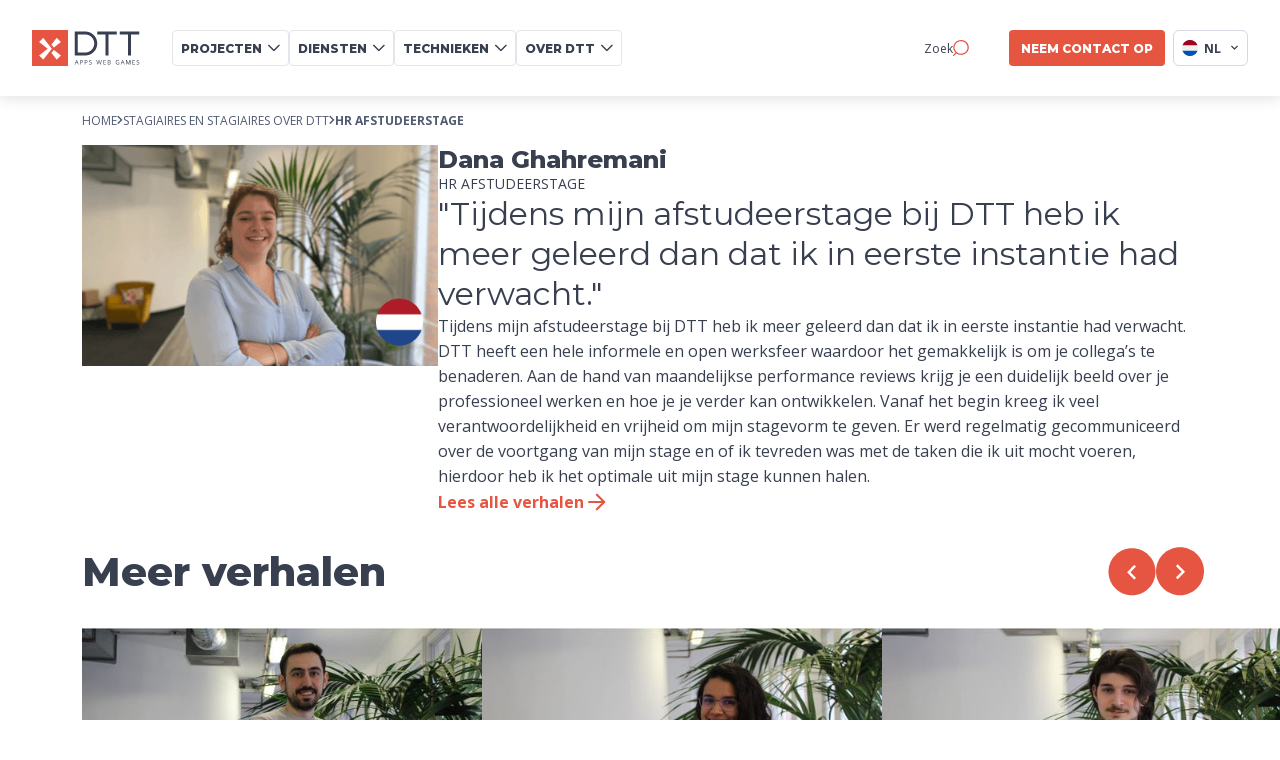

--- FILE ---
content_type: text/html
request_url: https://www.d-tt.nl/stagiaires-over-dtt/hr-stagiaire-dana-ghahremani
body_size: 19723
content:
<!DOCTYPE html><html lang="nl"> <head><script type="module">(function(){function b(e){for(var d=e,t=0,I=document.cookie.split(";");t<I.length;t++){var c=I[t].split("=");if(c[0].trim()===d)return c[1]}}function j(e){return localStorage.getItem(e)}function k(e){return window[e]}function x(e,d){return e=document.querySelector(e),d?e?.getAttribute(d):e?.textContent}var p=window,f=document,y="script",n="dataLayer",N="MN47TKK",T="https://stape.d-tt.nl",w="",A="pniplyns",i="stapeUserId",v="",g="",a=!1;try{var a=!!i&&(r=navigator.userAgent,!!(r=new RegExp("Version/([0-9._]+)(.*Mobile)?.*Safari.*").exec(r)))&&16.4<=parseFloat(r[1]),s=i==="stapeUserId",l=a&&!s?function(t,o,c){o===void 0&&(o="");var h={cookie:b,localStorage:j,jsVariable:k,cssSelector:x},o=Array.isArray(o)?o:[o];if(t&&h[t])for(var E=h[t],m=0,S=o;m<S.length;m++){var u=S[m],u=c?E(u,c):E(u);if(u)return u}else console.warn("invalid uid source",t)}(i,v,g):void 0;a=a&&(!!l||s)}catch(e){console.error(e)}var r=p,i=(r[n]=r[n]||[],r[n].push({"gtm.start":new Date().getTime(),event:"gtm.js"}),f.getElementsByTagName(y)[0]),v=n==="dataLayer"?"":"&l="+n,g=l?"&bi="+encodeURIComponent(l):"",s=f.createElement(y),p=a?"kp"+A:A,n=!a&&w?w:T;s.async=!0,s.src=n+"/"+p+".js?st="+N+v+g,(l=i.parentNode)!=null&&l.insertBefore(s,i)})();</script><meta charset="UTF-8"><title>Dana Ghahremani | HR afstudeerstage bij DTT</title><meta name="astro-view-transitions-enabled" content="true"><meta name="astro-view-transitions-fallback" content="animate"><script type="module" src="/_astro/ClientRouter.astro_astro_type_script_index_0_lang.BwNvaGLp.js"></script><script>(function(){const currentLocale = "nl";

    window._currentLocale = currentLocale; // Store globally
  })();</script><script type="module">document.addEventListener("astro:page-load",()=>{window.dataLayer=window.dataLayer||[],window.dataLayer.push({event:"virtual_page_view",page_path:window.location.pathname,page_title:document.title,page_url:window.location.href}),(window.Cookiebot?.consent?.marketing||window.Cookiebot?.consent?.statistics)&&(typeof acalltracker<"u"?acalltracker.dynamicPageload():console.warn("Acalltracker not available yet"))});</script><meta name="description" content="Dana deed bij ons een HR afstudeerstage, benieuwd naar hoe haar dat bevallen is? Lees hier meer over haar ervaring bij DTT!"><link rel="canonical" href="https://www.d-tt.nl/stagiaires-over-dtt/hr-stagiaire-dana-ghahremani"><meta name="robots" content="index, follow"><meta property="og:title" content="Dana Ghahremani | HR afstudeerstage bij DTT"><meta property="og:type" content="website"><meta property="og:image" content="https://d1lm081kwige6y.cloudfront.net/dana_netherlands_e55858ef0b.png"><meta property="og:url" content="https://www.d-tt.nl/stagiaires-over-dtt/hr-stagiaire-dana-ghahremani"><meta property="og:locale" content="nl"><meta property="og:locale:alternate" content="en"><meta property="og:site_name" content="DTT Multimedia"><meta property="og:image:url" content="https://d1lm081kwige6y.cloudfront.net/dana_netherlands_e55858ef0b.png"><meta property="og:image:width" content="470"><meta property="og:image:height" content="292"><meta name="twitter:title" content="Dana Ghahremani | HR afstudeerstage bij DTT"><meta name="twitter:image" content="https://d1lm081kwige6y.cloudfront.net/dana_netherlands_e55858ef0b.png"><meta name="twitter:description" content="Dana deed bij ons een HR afstudeerstage, benieuwd naar hoe haar dat bevallen is? Lees hier meer over haar ervaring bij DTT!"><link rel="alternate" hreflang="x-default" href="https://www.d-tt.nl/stagiaires-over-dtt/hr-stagiaire-dana-ghahremani"><link rel="alternate" hreflang="nl" href="https://www.d-tt.nl/stagiaires-over-dtt/hr-stagiaire-dana-ghahremani"><link rel="alternate" hreflang="en" href="https://www.d-tt.nl/en/interns-about-dtt/hr-graduation-intern-dana-ghahremani"><meta name="viewport" content="width=device-width, initial-scale=1.0"><!--<meta name="generator" content={Astro.generator}/>--><link rel="icon" type="image/svg+xml" href="/favicon.ico"><link rel="preconnect" href="https://strapi.d-tt.nl"><link rel="dns-prefetch" href="https://strapi.d-tt.nl"><link rel="sitemap" href="https://d-tt.nl//sitemap.xml"><link rel="preconnect" href="https://fonts.googleapis.com"><link rel="preconnect" href="https://fonts.gstatic.com" crossorigin><!-- Load fonts asynchronously --><link href="https://fonts.googleapis.com/css2?family=Montserrat:ital,wght@0,100..900;1,100..900&family=Open+Sans:ital,wght@0,300..800;1,300..800&display=swap" rel="stylesheet" media="print" onload="this.media='all'"><noscript><link href="https://fonts.googleapis.com/css2?family=Montserrat:ital,wght@0,100..900;1,100..900&family=Open+Sans:ital,wght@0,300..800;1,300..800&display=swap" rel="stylesheet"></noscript><!--&lt;!&ndash; Preload Montserrat Fonts &ndash;&gt;--><!--<link rel="preload" href="/fonts/Montserrat-Bold.woff2" as="font" type="font/woff2" crossorigin="anonymous">--><!--<link rel="preload" href="/fonts/Montserrat-ExtraBold.woff2" as="font" type="font/woff2" crossorigin="anonymous">--><!--<link rel="preload" href="/fonts/Montserrat-Medium.woff2" as="font" type="font/woff2" crossorigin="anonymous">--><!--<link rel="preload" href="/fonts/Montserrat-Regular.woff2" as="font" type="font/woff2" crossorigin="anonymous">--><!--<link rel="preload" href="/fonts/Montserrat-SemiBold.woff2" as="font" type="font/woff2" crossorigin="anonymous">--><!--&lt;!&ndash; Preload OpenSans Fonts &ndash;&gt;--><!--<link rel="preload" href="/fonts/OpenSans-Bold.woff2" as="font" type="font/woff2" crossorigin="anonymous">--><!--<link rel="preload" href="/fonts/OpenSans-ExtraBold.woff2" as="font" type="font/woff2" crossorigin="anonymous">--><!--<link rel="preload" href="/fonts/OpenSans-SemiBold.woff2" as="font" type="font/woff2" crossorigin="anonymous">--><!--<link rel="preload" href="/fonts/OpenSans-Medium.woff2" as="font" type="font/woff2" crossorigin="anonymous">--><!--<link rel="preload" href="/fonts/OpenSans-Regular.woff2" as="font" type="font/woff2" crossorigin="anonymous">--><script type="application/ld+json">{
  "@context": "https://schema.org",
  "@type": "BreadcrumbList",
  "itemListElement": [
    {
      "@type": "ListItem",
      "position": 1,
      "name": "Home",
      "item": "https://www.d-tt.nl/"
    },
    {
      "@type": "ListItem",
      "position": 2,
      "name": "Stagiaires en stagiaires over DTT",
      "item": "https://www.d-tt.nl/stagiaires-over-dtt"
    },
    {
      "@type": "ListItem",
      "position": 3,
      "name": "HR afstudeerstage"
    }
  ]
}</script><script type="application/ld+json">{
  "@context": "https://schema.org",
  "@type": "WebSite",
  "name": "DTT Multimedia",
  "url": "https://d-tt.nl/",
  "potentialAction": {
    "@type": "SearchAction",
    "target": {
      "@type": "EntryPoint",
      "urlTemplate": "https://d-tt.nl//zoek-pagina?search={search_term_string}"
    },
    "query-input": "required name=search_term_string"
  }
}</script><link rel="stylesheet" href="/_astro/_slug_.B_ovjQGO.css">
<style>.slider-wrapper[data-v-ef67e1e1]{overflow:hidden;width:100%;white-space:nowrap;background-color:var(--grey-light-5);padding:1.25rem;display:flex;justify-content:center}.slider[data-v-ef67e1e1]{display:flex;align-items:center;flex-wrap:nowrap;width:max-content}.animate-scroll[data-v-ef67e1e1]{animation:scroll-ef67e1e1 var(--7120727a) linear infinite}.hidden-slider[data-v-ef67e1e1]{visibility:hidden;position:absolute;left:-624.9375rem}@keyframes scroll-ef67e1e1{0%{transform:translate(0)}to{transform:translate(-50%)}}.slide[data-v-ef67e1e1]{display:flex;min-width:max-content;padding:0 1.5625rem}.logo[data-v-ef67e1e1]{height:2rem;width:auto;object-fit:contain}@media screen and (min-width: 768px){.slider-wrapper[data-v-ef67e1e1]{height:2.375rem}.slide[data-v-ef67e1e1]{padding:0 1.875rem}.logo[data-v-ef67e1e1]{height:2.375rem}}@media screen and (min-width: 1024px){.slider-wrapper[data-v-ef67e1e1]{height:auto}.logo[data-v-ef67e1e1]{height:3.125rem}}
.main-container[data-astro-cid-lqnmkhzv]{display:flex;flex-direction:column;gap:3rem;margin-bottom:3rem}@media screen and (min-width: 768px){.main-container[data-astro-cid-lqnmkhzv]{gap:5rem;margin-bottom:5rem}}@media screen and (min-width: 1024px){.main-container[data-astro-cid-lqnmkhzv]{gap:7.5rem;margin-bottom:7.5rem}}
.image-desktop-wrapper[data-v-89fec65f]{display:none}.intern-quote-wrapper[data-v-89fec65f]{display:flex;flex-direction:column;gap:1.5rem;padding:0rem 0 2rem}.intern-quote-wrapper .image-mobile-wrapper[data-v-89fec65f]{width:100%;flex:1 0 0}.intern-quote-wrapper .image-desktop-wrapper[data-v-89fec65f],.intern-quote-wrapper .image-mobile-wrapper[data-v-89fec65f]{aspect-ratio:21/9;height:auto}.intern-quote-wrapper .image-desktop-wrapper .intern-image[data-v-89fec65f],.intern-quote-wrapper .image-mobile-wrapper .intern-image[data-v-89fec65f]{width:100%;height:auto}.intern-quote-wrapper .content-wrapper[data-v-89fec65f]{display:flex;flex-direction:column;gap:1.5rem}.intern-quote-wrapper .content-wrapper .button-main[data-v-89fec65f]{width:fit-content;padding:.5rem 1rem}.intern-quote-wrapper .content-wrapper .button-main[data-v-89fec65f] .icon{transition:none}.intern-quote-wrapper .content-wrapper .intern-info-wrapper[data-v-89fec65f]{display:flex;align-items:center;gap:1rem}.intern-quote-wrapper .content-wrapper .intern-info-wrapper .image-mobile-wrapper[data-v-89fec65f]{width:10rem}.intern-quote-wrapper .content-wrapper .intern-info-wrapper .info-container[data-v-89fec65f]{display:flex;flex-direction:column;flex:1 0 0;gap:.25rem}.intern-quote-wrapper .content-wrapper .intern-info-wrapper .info-container .name-container[data-v-89fec65f]{display:flex;align-items:center;gap:.5rem}.intern-quote-wrapper .content-wrapper .intern-info-wrapper .info-container .name-container .intern-name[data-v-89fec65f]{font-size:1.5rem}.intern-quote-wrapper .content-wrapper .intern-info-wrapper .info-container .name-container .flag-wrapper[data-v-89fec65f]{display:flex;justify-content:center;align-items:center;width:1.5rem;height:1.5rem}.intern-quote-wrapper .content-wrapper .intern-info-wrapper .info-container .name-container .flag-wrapper .flag-image[data-v-89fec65f]{flex:1 0 0;align-self:flex-end}.intern-quote-wrapper .content-wrapper .intern-info-wrapper .info-container .intern-role[data-v-89fec65f]{font-size:.875rem;text-transform:uppercase;line-height:1.25rem}.intern-quote-wrapper .content-wrapper .intern-quote[data-v-89fec65f]{font-family:var(--font-family-heading);font-size:2rem;line-height:2.5rem}.intern-quote-wrapper .content-wrapper .intern-description[data-v-89fec65f]{font-size:1rem;white-space:normal;color:var(--grey-dark-1);line-height:1.6;font-family:var(--font-family-secondary)}.intern-quote-wrapper .content-wrapper .intern-description[data-v-89fec65f] a{color:var(--orange-main);font-family:inherit}.intern-quote-wrapper .content-wrapper .intern-description[data-v-89fec65f] a:hover{text-decoration:underline}@media screen and (min-width: 768px){.flex-row[data-v-89fec65f]{flex-direction:row}.flex-row-reverse[data-v-89fec65f]{flex-direction:row-reverse}.image-mobile-wrapper[data-v-89fec65f]{display:none}.intern-quote-wrapper[data-v-89fec65f]{gap:3rem}.intern-quote-wrapper .image-desktop-wrapper[data-v-89fec65f]{display:flex}.intern-quote-wrapper .image-desktop-wrapper .intern-image[data-v-89fec65f]{width:17.25rem;height:fit-content}.intern-quote-wrapper .content-wrapper .intern-info-wrapper[data-v-89fec65f]{align-items:flex-end}}@media screen and (min-width: 1024px){.intern-quote-wrapper .image-desktop-wrapper .intern-image[data-v-89fec65f]{width:22.25rem}}
.breadcrumbs-wrapper[data-v-52c55622]{display:flex;justify-content:start;align-content:center;gap:.5rem;padding:1rem 0}.breadcrumbs-wrapper .breadcrumb[data-v-52c55622]{font-size:.75rem;text-transform:uppercase;display:flex;align-items:center;gap:.5rem}.breadcrumbs-wrapper .breadcrumb .breadcrumb-text[data-v-52c55622]{font-family:var(--font-family-secondary);color:var(--grey-dark-2)}@media (hover: hover) and (pointer: fine){.breadcrumbs-wrapper .breadcrumb .breadcrumb-text[data-v-52c55622]:hover{color:var(--orange-main);text-decoration:underline}}.breadcrumbs-wrapper .breadcrumb .arrow-icon[data-v-52c55622]{width:.375rem;height:.625rem}.breadcrumbs-wrapper .breadcrumb[data-v-52c55622]:last-of-type{font-weight:700}@media (hover: hover) and (pointer: fine){.breadcrumbs-wrapper .breadcrumb:last-of-type .breadcrumb-text[data-v-52c55622]:hover{text-decoration:none;color:var(--grey-dark-2)}}.breadcrumbs-wrapper .mobile[data-v-52c55622]{display:none}@media screen and (max-width: 768px){.breadcrumbs-wrapper[data-v-52c55622]{padding:.5rem 0}.breadcrumbs-wrapper .mobile[data-v-52c55622]{display:flex}.breadcrumbs-wrapper .desktop[data-v-52c55622]{display:none}}
.team-section-wrapper[data-v-7125f50b]{pointer-events:none}.team-list-wrapper[data-v-7125f50b]{pointer-events:all;display:flex;width:100%;gap:calc(var(--47ef3f3a) * 1px);overflow-x:auto;margin:2rem 0 0;z-index:10;position:relative;scroll-snap-type:x proximity;scroll-behavior:smooth;scroll-padding:0 max(5vw,(100vw - var(--container-width)) / 2);padding:0 max(5vw,(100vw - var(--container-width)) / 2);user-select:none;-moz-user-select:none;-webkit-user-select:none;-ms-user-select:none;-ms-overflow-style:none;scrollbar-width:none}.team-list-wrapper[data-v-7125f50b]::-webkit-scrollbar{display:none}.team-list-wrapper .team-card[data-v-7125f50b]{scroll-snap-align:start}.team-heading-wrapper[data-v-7125f50b]{pointer-events:all;display:flex;justify-content:space-between;align-items:center}.team-heading-wrapper .team-heading[data-v-7125f50b]{font-size:2.5rem}.team-heading-wrapper .team-navigation[data-v-7125f50b]{display:flex;align-items:center;gap:1rem}.team-heading-wrapper .team-navigation .nav-button[data-v-7125f50b]{display:flex;align-items:center;height:3rem;width:3rem;background-color:transparent;transition:all .2s ease-in-out}@media (hover: hover) and (pointer: fine){.team-heading-wrapper .team-navigation .nav-button[data-v-7125f50b]:hover{scale:1.1}}.team-heading-wrapper .team-navigation .nav-button .prev-icon[data-v-7125f50b]{width:3rem;height:3rem}[data-v-7125f50b] .intern-image{min-width:18.75rem}@media screen and (min-width: 768px){.team-section-wrapper[data-v-7125f50b]{gap:1.5rem}}@media screen and (min-width: 865px){.team-section-wrapper .title-wrapper .background-image-wrapper[data-v-7125f50b]{top:-10%;height:fit-content}}@media screen and (min-width: 1024px){[data-v-7125f50b] .intern-image{min-width:25rem}}
.grab-team-card[data-v-94b1f28c]{cursor:grab}.grabbing-team-card[data-v-94b1f28c]{cursor:grabbing}.team-card-wrapper[data-v-94b1f28c]{width:100%;height:100%;max-width:18.75rem}.team-card-wrapper .role[data-v-94b1f28c]{text-transform:uppercase;font-size:.875rem;font-family:Open sans;margin:1rem 0 .25rem;text-align:center}.team-card-wrapper .name[data-v-94b1f28c]{font-size:1.125rem;text-align:center}.image-wrapper[data-v-94b1f28c]{width:100%;min-width:11.875rem;position:relative;max-width:18.75rem}.image-wrapper img[data-v-94b1f28c]{width:100%;height:auto}.image-wrapper .vacancy-card[data-v-94b1f28c]{position:relative}.image-wrapper .vacancy-card .vacancy-button[data-v-94b1f28c]{position:absolute;bottom:1rem;right:1rem;width:2rem;height:2rem;background-color:var(--orange-main);border-radius:3.125rem}.image-wrapper .vacancy-card .vacancy-button img[data-v-94b1f28c]{width:1.25rem;height:1.25rem;position:absolute;top:50%;left:50%;transform:translate(-50%,-50%)}.team-card-without-min-width[data-v-94b1f28c]{min-width:unset}@media screen and (min-width: 550px){.image-wrapper[data-v-94b1f28c]{min-width:9.45rem}.image-wrapper .vacancy-card .vacancy-button[data-v-94b1f28c]{width:3rem;height:3rem}.image-wrapper .vacancy-card .vacancy-button img[data-v-94b1f28c]{width:1.5rem;height:1.5rem}}@media screen and (min-width: 768px){.team-card-wrapper .name[data-v-94b1f28c]{font-size:1.5rem}.image-wrapper[data-v-94b1f28c]{min-width:13.3rem}}@media screen and (min-width: 1024px){.image-wrapper[data-v-94b1f28c]{min-width:15.1875rem}}@media screen and (min-width: 1180px){.image-wrapper[data-v-94b1f28c]{max-width:15.625rem}}
.button-main[data-v-0683dc33]{background:var(--orange-main);border:none;border-radius:.25rem;padding:.75rem 1.5rem;font-size:1rem;font-weight:800;color:var(--white-main);display:flex;align-items:center;transition:box-shadow .2s ease-in-out;justify-content:space-between;width:100%;height:3.125rem;overflow:hidden}.button-main.button-inverted[data-v-0683dc33]{background:var(--white-main);border:.0625rem solid var(--grey-light-4)}.button-main.button-inverted .button-text[data-v-0683dc33]{color:var(--grey-dark-1)}.button-main.button-inverted .arrow-right[data-v-0683dc33]{filter:none}.button-main .button-text[data-v-0683dc33]{margin:0;text-transform:uppercase;white-space:normal;color:var(--white-main);text-decoration:none;font-size:1rem;font-weight:800}.button-main .arrow-right[data-v-0683dc33]{margin-left:.75rem;filter:brightness(0) invert(1);transition:transform .2s ease-in-out}.button-main.disabled[data-v-0683dc33]{background-color:#f4b6ae;cursor:not-allowed}@media (hover: hover) and (pointer: fine){.button-main[data-v-0683dc33]:hover{box-shadow:var(--box-shadow-button-main);transition:box-shadow .2s ease-in-out}.button-main:hover.disabled[data-v-0683dc33]{box-shadow:none}.button-main:hover .arrow-right[data-v-0683dc33]{transform:rotate(-45deg);transition:transform .2s ease-in-out}.button-main:hover .no-animation[data-v-0683dc33]{transform:none}}.title[data-v-0683dc33]{color:var(--white-main);font-weight:700;text-decoration:none}@media screen and (min-width: 768px){.button-main[data-v-0683dc33]{justify-content:flex-start;width:auto}.button-main .button-text[data-v-0683dc33]{white-space:nowrap}}
.video-wrapper[data-v-883f74b1]{position:relative}.video[data-v-883f74b1]{width:100%;height:100%;object-fit:cover;border-radius:.9375rem}.video-placeholder[data-v-883f74b1]{width:100%;height:340px;background-size:cover;background-position:center;background-repeat:no-repeat;border-radius:.9375rem;background-color:#f0f0f0}.mute-button-wrapper[data-v-883f74b1]{position:absolute;bottom:1rem;left:.75rem;background:#fffc;height:2rem;width:2rem;cursor:pointer;border-radius:50%;display:flex;justify-content:center;align-items:center}video[data-v-883f74b1]::-webkit-media-controls{display:none!important;-webkit-appearance:none}video[data-v-883f74b1]::-webkit-media-controls-enclosure{display:none!important}video[data-v-883f74b1]::-webkit-media-controls-panel{display:none!important}video[data-v-883f74b1]::-webkit-media-controls-play-button{display:none!important}video[data-v-883f74b1]::-webkit-media-controls-start-playback-button{display:none!important}video[data-v-883f74b1]::-webkit-media-controls-timeline{display:none!important}video[data-v-883f74b1]::-webkit-media-controls-current-time-display{display:none!important}video[data-v-883f74b1]::-webkit-media-controls-time-remaining-display{display:none!important}video[data-v-883f74b1]::-webkit-media-controls-mute-button{display:none!important}video[data-v-883f74b1]::-webkit-media-controls-volume-slider{display:none!important}video[data-v-883f74b1]::-webkit-media-controls-fullscreen-button{display:none!important}video[data-v-883f74b1]::-moz-media-controls{display:none!important}video[data-v-883f74b1]::-ms-media-controls{display:none!important}
</style>
<link rel="stylesheet" href="/_astro/index.Bg76qsH6.css">
<style>.button-text[data-v-cde77448]{display:flex;width:fit-content;gap:.5rem}.button-text .text[data-v-cde77448]{display:flex;justify-content:center;align-items:center;color:var(--orange-main);font-family:var(--font-family-secondary);font-size:1rem;font-weight:700;line-height:1.625rem}.button-text .icon[data-v-cde77448]{display:flex;justify-content:center;align-items:center;color:var(--orange-main);width:1.625rem;height:1.625rem;transition:transform .2s ease-in-out}@media (hover: hover) and (pointer: fine){.button-text:hover .icon[data-v-cde77448]{transform:rotate(-45deg);transition:transform .2s ease-in-out}}
.stories-card-wrapper[data-v-2f2dcccf]{display:flex;flex-direction:column;position:relative}.stories-card-wrapper .image-wrapper[data-v-2f2dcccf]{aspect-ratio:21/9;width:100%;height:auto}.stories-card-wrapper .image-wrapper .intern-image[data-v-2f2dcccf]{width:100%;height:auto;pointer-events:none}.stories-card-wrapper .content-wrapper[data-v-2f2dcccf]{display:flex;flex-direction:column;gap:1rem;padding:1.5rem .5rem}.stories-card-wrapper .content-wrapper .header-wrapper[data-v-2f2dcccf]{display:flex;flex-direction:column;gap:.5rem}.stories-card-wrapper .content-wrapper .header-wrapper .intern-name[data-v-2f2dcccf]{font-size:1.5rem}.stories-card-wrapper .content-wrapper .header-wrapper .intern-role[data-v-2f2dcccf]{font-size:.875rem;text-transform:uppercase;line-height:1.25rem}.stories-card-wrapper .content-wrapper .info-wrapper[data-v-2f2dcccf]{display:flex;flex-direction:column;gap:.25rem}.stories-card-wrapper .content-wrapper .info-wrapper .info-row[data-v-2f2dcccf]{display:flex;gap:.5rem}.stories-card-wrapper .content-wrapper .info-wrapper .info-row .info-title[data-v-2f2dcccf]{width:8.5rem;font-size:.875rem;font-weight:700}.stories-card-wrapper .content-wrapper .info-wrapper .info-row .info-value[data-v-2f2dcccf]{flex:1 0 0;font-size:.875rem}.stories-card-wrapper .flag-wrapper[data-v-2f2dcccf]{display:flex;justify-content:center;align-items:center;width:4rem;height:4rem;padding:.3125rem;position:absolute;right:.5rem;top:.5rem;z-index:10}.stories-card-wrapper .flag-wrapper .flag-image[data-v-2f2dcccf]{flex:1 0 0}
.button-main[data-v-df391068]{background:var(--orange-main);border:none;border-radius:.25rem;padding:.75rem 1.5rem;font-size:1rem;font-weight:800;color:var(--white-main);display:flex;align-items:center;transition:box-shadow .2s ease-in-out;justify-content:space-between;width:100%;height:3.125rem;overflow:hidden}.button-main.button-inverted[data-v-df391068]{background:var(--white-main);color:var(--grey-dark-1);border:.0625rem solid var(--grey-light-4)}.button-main.button-inverted .icon[data-v-df391068]{filter:none}.button-main .button-text[data-v-df391068]{margin:0;text-transform:uppercase;white-space:normal}.button-main .icon[data-v-df391068]{margin-left:.75rem;filter:brightness(0) invert(1);transition:transform .2s ease-in-out}.button-main .icon.icon-rotation[data-v-df391068]{transform:rotate(180deg)}.button-main.disabled[data-v-df391068]{background-color:#f4b6ae;cursor:not-allowed}@media (hover: hover) and (pointer: fine){.button-main[data-v-df391068]:hover{box-shadow:var(--box-shadow-button-main);transition:box-shadow .2s ease-in-out}.button-main:hover.disabled[data-v-df391068]{box-shadow:none}.button-main:hover .icon[data-v-df391068]{transform:rotate(-45deg);transition:transform .2s ease-in-out}.button-main:hover .no-animation[data-v-df391068]{transform:none}.button-main:hover .icon-rotation[data-v-df391068]{transform:rotate(180deg);transition:transform .2s ease-in-out}}.button-main.is-icon-left[data-v-df391068]{flex-direction:row-reverse}.button-main.is-icon-left .icon[data-v-df391068]{margin-right:.75rem;margin-left:0}@media screen and (min-width: 768px){.button-main[data-v-df391068]{justify-content:flex-start;width:auto}.button-main .button-text[data-v-df391068]{white-space:nowrap}}
</style>
<link rel="stylesheet" href="/_astro/index.ClWy0g-V.css">
<style>.card-wrapper[data-v-43ee9cc8]{position:relative;cursor:pointer;width:100%;overflow:hidden}@media (hover: hover) and (pointer: fine){.card-wrapper:hover .arrow-right[data-v-43ee9cc8],.card-wrapper:hover .arrow-right-up[data-v-43ee9cc8]{opacity:1;transform:rotate(-45deg)}.card-wrapper:hover .card-image[data-v-43ee9cc8]{transform:translateY(-4%) scale(1.15)}.card-wrapper:hover .card-image.blur-on-hover[data-v-43ee9cc8]{filter:blur(.3125rem)}.card-wrapper:hover .project-preview-video[data-v-43ee9cc8]{transform:translateY(-4%) scale(1.15)}.card-wrapper:hover .project-preview-video.blur-on-hover[data-v-43ee9cc8]{filter:blur(.3125rem)}.card-wrapper:hover .card-text[data-v-43ee9cc8]{top:120%;opacity:1}.card-wrapper:hover .logo-wrapper[data-v-43ee9cc8]{bottom:30%}.card-wrapper:hover .gradient-overlay[data-v-43ee9cc8]{opacity:.2}}.card[data-v-43ee9cc8]{position:relative;width:100%;height:auto;overflow:hidden;border-radius:1rem;transition:box-shadow .25s ease-in-out;aspect-ratio:1/1.414}.card-image[data-v-43ee9cc8]{width:100%;height:100%;object-fit:cover;object-position:center;transform:scale(1.12);transition:transform .25s ease-in-out,filter .25s ease-in-out}.project-preview-video[data-v-43ee9cc8]{width:100%;transition:transform .5s ease}.gradient-overlay[data-v-43ee9cc8]{position:absolute;width:100%;height:100%;opacity:0;top:0;left:0;background-image:linear-gradient(to top,var(--5476b7bf),transparent);transition:opacity .25s ease-in-out}.logo-wrapper[data-v-43ee9cc8]{position:absolute;bottom:12%;width:90%;left:50%;transform:translate(-50%);display:flex;max-height:5rem;transition:bottom .25s ease-in-out}.logo-wrapper .logo[data-v-43ee9cc8]{margin:0 auto;width:100%;object-fit:contain;height:auto}.logo-wrapper .card-text[data-v-43ee9cc8]{position:absolute;color:var(--white-main);top:200%;width:100%;left:50%;transform:translate(-50%);text-align:center;font-size:1rem;line-height:1.625rem;opacity:0;transition:top .25s ease-in-out,opacity .25s ease-in-out}.preview-card-menu .card-text[data-v-43ee9cc8]{font-size:.75rem}.preview-card-menu .title-wrapper .title[data-v-43ee9cc8]{padding:0 1.5rem}.preview-card-menu .title-wrapper .arrow-right[data-v-43ee9cc8]{width:20px}.title-wrapper[data-v-43ee9cc8]{display:flex;align-items:center;justify-content:space-between;position:relative;width:100%;margin-top:.5rem}.title-wrapper.center[data-v-43ee9cc8]{justify-content:center}.title-wrapper.center .title[data-v-43ee9cc8]{text-align:center;margin-right:0;justify-self:center}.title-wrapper .title[data-v-43ee9cc8]{font-size:.875rem;font-weight:700;margin-right:1rem;word-wrap:break-word;width:100%;color:var(--grey-dark-1);overflow:hidden;text-overflow:ellipsis}.title-wrapper .title.title-extended[data-v-43ee9cc8]{font-size:1.5rem;font-weight:800;margin-right:0;word-wrap:normal;width:100%;line-height:2rem;color:var(--grey-dark-1)}.title-wrapper .arrow-right[data-v-43ee9cc8]{margin-left:.25rem;position:absolute;right:0;top:0;transition:transform .25s ease-in-out,opacity .25s ease-in-out}.title-wrapper .arrow-right-up[data-v-43ee9cc8]{align-self:flex-start;opacity:0;margin-right:.25rem;transition:transform .25s ease-in-out,opacity .25s ease-in-out;position:absolute;top:0;right:0}.title-wrapper-extended[data-v-43ee9cc8]{margin-top:1rem;gap:.5rem}.description-mobile[data-v-43ee9cc8]{font-size:.875rem;margin-top:.5rem}@media screen and (min-width: 768px){.title-wrapper[data-v-43ee9cc8]{justify-content:center}.title-wrapper .title[data-v-43ee9cc8]{text-align:center;width:100%;padding:0 1.625rem;margin-right:0}.description-mobile[data-v-43ee9cc8]{display:none}}@media screen and (min-width: 1200px){.card-wrapper .logo-wrapper[data-v-43ee9cc8]{max-height:6.25rem}}
</style>
<link rel="stylesheet" href="/_astro/index.B09BqWgq.css">
<link rel="stylesheet" href="/_astro/_slug_.D7z7Q1Qe.css">
<style>.video-placeholder-container[data-v-187ef41a]{position:relative;width:100%;height:100%}.video-placeholder[data-v-187ef41a]{width:100%;height:100%;object-fit:cover;object-position:center;display:block;border-radius:1rem}.fallback-image[data-v-187ef41a]{width:100%;height:100%;object-fit:cover;object-position:center}.video-placeholder[data-v-187ef41a]::-webkit-media-controls{display:none!important;-webkit-appearance:none}.video-placeholder[data-v-187ef41a]::-webkit-media-controls-enclosure{display:none!important}.video-placeholder[data-v-187ef41a]::-webkit-media-controls-start-playbook-button{display:none!important}
.slider-container[data-v-843b8ba5]{display:flex;flex-direction:column;align-items:center;gap:3rem;padding:2rem 1.25rem;width:100%}.slider-container .swiper-container[data-v-843b8ba5]{width:100vw;margin:0}.slider-container .swiper-container .swiper-slide[data-v-843b8ba5]{display:flex;justify-content:center}.slider-container .swiper-container .swiper-slide .swiper-image[data-v-843b8ba5]{border-radius:1.5rem;object-fit:contain}.slider-container .swiper-container .swiper-slide .swiper-image.portrait[data-v-843b8ba5]{max-height:55vh;width:auto;height:auto}.slider-container .swiper-container .swiper-slide .swiper-image.landscape[data-v-843b8ba5]{max-width:75vw;width:auto;height:auto}.slider-container .navigation-container[data-v-843b8ba5]{display:flex;justify-content:center;align-items:center;gap:1.5rem}.slider-container .navigation-container .swiper-button[data-v-843b8ba5]{cursor:pointer}.slider-container .navigation-container .slide-counter[data-v-843b8ba5]{font-size:.875rem;font-weight:600;color:var(--grey-dark-1);min-width:3.75rem;text-align:center}.slider-container .navigation-container .custom-pagination[data-v-843b8ba5]{display:flex;align-items:center;gap:1rem;justify-content:center}.slider-container .navigation-container .custom-pagination .custom-pagination-bullet[data-v-843b8ba5]{width:.5rem;height:.5rem;background-color:var(--grey-light-4);border-radius:50%;display:inline-block}.slider-container .navigation-container .custom-pagination .custom-pagination-bullet.active[data-v-843b8ba5]{width:.75rem;height:.75rem;background-color:var(--orange-main)}.slider-container .buttons-container[data-v-843b8ba5]{display:flex;flex-direction:column;align-items:center;gap:1rem}.slider-container .buttons-container .instagram-button[data-v-843b8ba5]{display:flex;justify-content:center;align-items:center;padding:.75rem 1.5rem;gap:1rem;background-color:var(--orange-main);border-radius:.25rem;font-size:1rem;font-weight:800;color:var(--white-main);transition:box-shadow .2s ease-in-out}@media (hover: hover) and (pointer: fine){.slider-container .buttons-container .instagram-button[data-v-843b8ba5]:hover{box-shadow:var(--box-shadow-button-main);transition:box-shadow .2s ease-in-out}}.slider-container .buttons-container .instagram-button .button-text[data-v-843b8ba5]{margin:0;text-transform:uppercase;white-space:nowrap}.slider-container .buttons-container .link-container[data-v-843b8ba5]{display:flex;align-items:center}@media screen and (min-width: 768px){.slider-container .swiper-container .swiper-slide .swiper-image.portrait[data-v-843b8ba5]{max-height:60vh}.slider-container .swiper-container .swiper-slide .swiper-image.landscape[data-v-843b8ba5]{max-width:65vw}.slider-container .navigation-container .slide-counter[data-v-843b8ba5]{font-size:1rem;min-width:5rem}}@media screen and (min-width: 1024px){.slider-container .swiper-container .swiper-slide .swiper-image.portrait[data-v-843b8ba5]{max-height:65vh}.slider-container .swiper-container .swiper-slide .swiper-image.landscape[data-v-843b8ba5]{max-width:55vw}}
.button-text[data-v-cde77448]{display:flex;width:fit-content;gap:.5rem}.button-text .text[data-v-cde77448]{display:flex;justify-content:center;align-items:center;color:var(--orange-main);font-family:var(--font-family-secondary);font-size:1rem;font-weight:700;line-height:1.625rem}.button-text .icon[data-v-cde77448]{display:flex;justify-content:center;align-items:center;color:var(--orange-main);width:1.625rem;height:1.625rem;transition:transform .2s ease-in-out}@media (hover: hover) and (pointer: fine){.button-text:hover .icon[data-v-cde77448]{transform:rotate(-45deg);transition:transform .2s ease-in-out}}
</style><style>[data-astro-transition-scope="astro-pfxe4fhv-1"] { view-transition-name: astro-pfxe4fhv-1; }@layer astro { ::view-transition-old(astro-pfxe4fhv-1) { animation: none; opacity: 0; mix-blend-mode: normal; }::view-transition-new(astro-pfxe4fhv-1) { animation: none; mix-blend-mode: normal; }::view-transition-group(astro-pfxe4fhv-1) { animation: none } }[data-astro-transition-fallback="old"] [data-astro-transition-scope="astro-pfxe4fhv-1"],
			[data-astro-transition-fallback="old"][data-astro-transition-scope="astro-pfxe4fhv-1"] { animation: none; mix-blend-mode: normal; }[data-astro-transition-fallback="new"] [data-astro-transition-scope="astro-pfxe4fhv-1"],
			[data-astro-transition-fallback="new"][data-astro-transition-scope="astro-pfxe4fhv-1"] { animation: none; mix-blend-mode: normal; }</style></head> <body class="page-container"> <noscript><iframe src="https://stape.d-tt.nl/ns.html?id=GTM-MN47TKK" height="0" width="0" style="display:none;visibility:hidden"></iframe></noscript> <!--todo igor discuss the final choice for transition:persist + transition:persist-props after decision made for refactoring i18n--> <!--transition:persist--> <!--transition:persist-props--> <style>astro-island,astro-slot,astro-static-slot{display:contents}</style><script>(()=>{var e=async t=>{await(await t())()};(self.Astro||(self.Astro={})).load=e;window.dispatchEvent(new Event("astro:load"));})();</script><script>(()=>{var A=Object.defineProperty;var g=(i,o,a)=>o in i?A(i,o,{enumerable:!0,configurable:!0,writable:!0,value:a}):i[o]=a;var d=(i,o,a)=>g(i,typeof o!="symbol"?o+"":o,a);{let i={0:t=>m(t),1:t=>a(t),2:t=>new RegExp(t),3:t=>new Date(t),4:t=>new Map(a(t)),5:t=>new Set(a(t)),6:t=>BigInt(t),7:t=>new URL(t),8:t=>new Uint8Array(t),9:t=>new Uint16Array(t),10:t=>new Uint32Array(t),11:t=>1/0*t},o=t=>{let[l,e]=t;return l in i?i[l](e):void 0},a=t=>t.map(o),m=t=>typeof t!="object"||t===null?t:Object.fromEntries(Object.entries(t).map(([l,e])=>[l,o(e)]));class y extends HTMLElement{constructor(){super(...arguments);d(this,"Component");d(this,"hydrator");d(this,"hydrate",async()=>{var b;if(!this.hydrator||!this.isConnected)return;let e=(b=this.parentElement)==null?void 0:b.closest("astro-island[ssr]");if(e){e.addEventListener("astro:hydrate",this.hydrate,{once:!0});return}let c=this.querySelectorAll("astro-slot"),n={},h=this.querySelectorAll("template[data-astro-template]");for(let r of h){let s=r.closest(this.tagName);s!=null&&s.isSameNode(this)&&(n[r.getAttribute("data-astro-template")||"default"]=r.innerHTML,r.remove())}for(let r of c){let s=r.closest(this.tagName);s!=null&&s.isSameNode(this)&&(n[r.getAttribute("name")||"default"]=r.innerHTML)}let p;try{p=this.hasAttribute("props")?m(JSON.parse(this.getAttribute("props"))):{}}catch(r){let s=this.getAttribute("component-url")||"<unknown>",v=this.getAttribute("component-export");throw v&&(s+=` (export ${v})`),console.error(`[hydrate] Error parsing props for component ${s}`,this.getAttribute("props"),r),r}let u;await this.hydrator(this)(this.Component,p,n,{client:this.getAttribute("client")}),this.removeAttribute("ssr"),this.dispatchEvent(new CustomEvent("astro:hydrate"))});d(this,"unmount",()=>{this.isConnected||this.dispatchEvent(new CustomEvent("astro:unmount"))})}disconnectedCallback(){document.removeEventListener("astro:after-swap",this.unmount),document.addEventListener("astro:after-swap",this.unmount,{once:!0})}connectedCallback(){if(!this.hasAttribute("await-children")||document.readyState==="interactive"||document.readyState==="complete")this.childrenConnectedCallback();else{let e=()=>{document.removeEventListener("DOMContentLoaded",e),c.disconnect(),this.childrenConnectedCallback()},c=new MutationObserver(()=>{var n;((n=this.lastChild)==null?void 0:n.nodeType)===Node.COMMENT_NODE&&this.lastChild.nodeValue==="astro:end"&&(this.lastChild.remove(),e())});c.observe(this,{childList:!0}),document.addEventListener("DOMContentLoaded",e)}}async childrenConnectedCallback(){let e=this.getAttribute("before-hydration-url");e&&await import(e),this.start()}async start(){let e=JSON.parse(this.getAttribute("opts")),c=this.getAttribute("client");if(Astro[c]===void 0){window.addEventListener(`astro:${c}`,()=>this.start(),{once:!0});return}try{await Astro[c](async()=>{let n=this.getAttribute("renderer-url"),[h,{default:p}]=await Promise.all([import(this.getAttribute("component-url")),n?import(n):()=>()=>{}]),u=this.getAttribute("component-export")||"default";if(!u.includes("."))this.Component=h[u];else{this.Component=h;for(let f of u.split("."))this.Component=this.Component[f]}return this.hydrator=p,this.hydrate},e,this)}catch(n){console.error(`[astro-island] Error hydrating ${this.getAttribute("component-url")}`,n)}}attributeChangedCallback(){this.hydrate()}}d(y,"observedAttributes",["props"]),customElements.get("astro-island")||customElements.define("astro-island",y)}})();</script><astro-island uid="Z1WnGLX" prefix="s5" component-url="/_astro/Navbar.BkJPV99x.js" component-export="default" renderer-url="/_astro/client.CFsrx1_m.js" props="{&quot;current-locale&quot;:[0,&quot;nl&quot;],&quot;project-categories&quot;:[1,[[0,{&quot;id&quot;:[0,9],&quot;title&quot;:[0,&quot;Bedrijven&quot;],&quot;url&quot;:[0,&quot;/apps/bedrijfsapp-ontwikkelaar&quot;]}],[0,{&quot;id&quot;:[0,10],&quot;title&quot;:[0,&quot;Zorg&quot;],&quot;url&quot;:[0,&quot;/apps/zorg-app-ontwikkelaar&quot;]}],[0,{&quot;id&quot;:[0,3],&quot;title&quot;:[0,&quot;Brand loyalty&quot;],&quot;url&quot;:[0,&quot;/apps/brand-loyalty&quot;]}],[0,{&quot;id&quot;:[0,11],&quot;title&quot;:[0,&quot;Kinderen&quot;],&quot;url&quot;:[0,&quot;/apps/kinder-app-ontwikkelaar&quot;]}],[0,{&quot;id&quot;:[0,12],&quot;title&quot;:[0,&quot;Overheid&quot;],&quot;url&quot;:[0,&quot;/apps/overheid-app-ontwikkelaar&quot;]}],[0,{&quot;id&quot;:[0,1],&quot;title&quot;:[0,&quot;Serious games&quot;],&quot;url&quot;:[0,&quot;/apps/serious-game-ontwikkelaar&quot;]}],[0,{&quot;id&quot;:[0,2],&quot;title&quot;:[0,&quot;Community&quot;],&quot;url&quot;:[0,&quot;/apps/community-app-ontwikkelaar&quot;]}],[0,{&quot;id&quot;:[0,4],&quot;title&quot;:[0,&quot;Lifestyle&quot;],&quot;url&quot;:[0,&quot;/apps/lifestyle-app-ontwikkelaar&quot;]}],[0,{&quot;id&quot;:[0,5],&quot;title&quot;:[0,&quot;E-learning&quot;],&quot;url&quot;:[0,&quot;/apps/e-learning-app-ontwikkelaar&quot;]}],[0,{&quot;id&quot;:[0,6],&quot;title&quot;:[0,&quot;Multinationals&quot;],&quot;url&quot;:[0,&quot;/apps/multinationals-app-ontwikkelaar&quot;]}],[0,{&quot;id&quot;:[0,7],&quot;title&quot;:[0,&quot;Duurzaam&quot;],&quot;url&quot;:[0,&quot;/apps/duurzaam-app-ontwikkelaar&quot;]}],[0,{&quot;id&quot;:[0,8],&quot;title&quot;:[0,&quot;Start-ups&quot;],&quot;url&quot;:[0,&quot;/apps/start-up-apps-ontwikkelaar&quot;]}]]],&quot;service-categories&quot;:[1,[[0,{&quot;id&quot;:[0,0],&quot;header&quot;:[0,&quot;Design&quot;],&quot;items&quot;:[1,[[0,{&quot;id&quot;:[0,13],&quot;title&quot;:[0,&quot;User Interface design&quot;],&quot;url&quot;:[0,&quot;/dienstverlening/user-interface-design&quot;]}],[0,{&quot;id&quot;:[0,14],&quot;title&quot;:[0,&quot;User Experience design&quot;],&quot;url&quot;:[0,&quot;/dienstverlening/user-experience-design&quot;]}],[0,{&quot;id&quot;:[0,3],&quot;title&quot;:[0,&quot;Gebruikerstesten &quot;],&quot;url&quot;:[0,&quot;/dienstverlening/gebruikerstesten&quot;]}],[0,{&quot;id&quot;:[0,11],&quot;title&quot;:[0,&quot;Branding&quot;],&quot;url&quot;:[0,&quot;/dienstverlening/branding-de-basis-voor-digitale-groei-en-herkenning&quot;]}],[0,{&quot;id&quot;:[0,9],&quot;title&quot;:[0,&quot;Pitch deck&quot;],&quot;url&quot;:[0,&quot;/dienstverlening/pitch-deck-een-presentatie-die-investeerders-overtuigt&quot;]}],[0,{&quot;id&quot;:[0,8],&quot;title&quot;:[0,&quot;Design sprints&quot;],&quot;url&quot;:[0,&quot;/dienstverlening/design-sprints&quot;]}],[0,{&quot;id&quot;:[0,4],&quot;title&quot;:[0,&quot;Digitoegankelijkheid&quot;],&quot;url&quot;:[0,&quot;/dienstverlening/digitoegankelijkheid&quot;]}]]]}],[0,{&quot;id&quot;:[0,1],&quot;header&quot;:[0,&quot;Ontwikkeling&quot;],&quot;items&quot;:[1,[[0,{&quot;id&quot;:[0,18],&quot;title&quot;:[0,&quot;Maatwerk software ontwikkeling &quot;],&quot;url&quot;:[0,&quot;/dienstverlening/maatwerk-software&quot;]}],[0,{&quot;id&quot;:[0,2],&quot;title&quot;:[0,&quot;Code review&quot;],&quot;url&quot;:[0,&quot;/dienstverlening/code-review&quot;]}],[0,{&quot;id&quot;:[0,5],&quot;title&quot;:[0,&quot;Service Level Agreement&quot;],&quot;url&quot;:[0,&quot;/dienstverlening/sla-en-managed-hosting&quot;]}],[0,{&quot;id&quot;:[0,16],&quot;title&quot;:[0,&quot;Artificial intelligence&quot;],&quot;url&quot;:[0,&quot;/dienstverlening/maak-meer-mogelijk-dan-ooit-met-artificial-intelligence-(ai)&quot;]}],[0,{&quot;id&quot;:[0,15],&quot;title&quot;:[0,&quot;Project risico management&quot;],&quot;url&quot;:[0,&quot;/dienstverlening/project-risico-management-software-met-zekerheid&quot;]}]]]}],[0,{&quot;id&quot;:[0,2],&quot;header&quot;:[0,&quot;Groei&quot;],&quot;items&quot;:[1,[[0,{&quot;id&quot;:[0,6],&quot;title&quot;:[0,&quot;Search Engine Optimisation (SEO)&quot;],&quot;url&quot;:[0,&quot;/dienstverlening/search-engine-optimisation-(seo)-laat-jouw-site-doorgroeien&quot;]}],[0,{&quot;id&quot;:[0,7],&quot;title&quot;:[0,&quot;App Store Optimisation (ASO)&quot;],&quot;url&quot;:[0,&quot;/dienstverlening/app-store-optimisation&quot;]}],[0,{&quot;id&quot;:[0,17],&quot;title&quot;:[0,&quot;Financiering&quot;],&quot;url&quot;:[0,&quot;/dienstverlening/finance&quot;]}]]]}],[0,{&quot;id&quot;:[0,3],&quot;header&quot;:[0,&quot;Strategie&quot;],&quot;items&quot;:[1,[[0,{&quot;id&quot;:[0,1],&quot;title&quot;:[0,&quot;Data-gedreven strategie&quot;],&quot;url&quot;:[0,&quot;/dienstverlening/data-gedreven-strategie&quot;]}],[0,{&quot;id&quot;:[0,12],&quot;title&quot;:[0,&quot;Quick Scan&quot;],&quot;url&quot;:[0,&quot;/dienstverlening/quick-scan&quot;]}],[0,{&quot;id&quot;:[0,10],&quot;title&quot;:[0,&quot;Kickstart dag&quot;],&quot;url&quot;:[0,&quot;/dienstverlening/kickstart-dag-van-idee-naar-actie&quot;]}]]]}]]],&quot;project-platform-list&quot;:[1,[[0,{&quot;id&quot;:[0,1],&quot;title&quot;:[0,&quot;Games&quot;],&quot;url&quot;:[0,&quot;/technieken/game-app-ontwikkelaar&quot;]}],[0,{&quot;id&quot;:[0,2],&quot;title&quot;:[0,&quot;Unity&quot;],&quot;url&quot;:[0,&quot;/technieken/unity&quot;]}],[0,{&quot;id&quot;:[0,3],&quot;title&quot;:[0,&quot;AR &amp; VR&quot;],&quot;url&quot;:[0,&quot;/technieken/ar-vr&quot;]}],[0,{&quot;id&quot;:[0,4],&quot;title&quot;:[0,&quot;Hybride&quot;],&quot;url&quot;:[0,&quot;/technieken/hybride&quot;]}],[0,{&quot;id&quot;:[0,5],&quot;title&quot;:[0,&quot;PWA&quot;],&quot;url&quot;:[0,&quot;/technieken/pwa&quot;]}],[0,{&quot;id&quot;:[0,6],&quot;title&quot;:[0,&quot;Native&quot;],&quot;url&quot;:[0,&quot;/technieken/native&quot;]}],[0,{&quot;id&quot;:[0,7],&quot;title&quot;:[0,&quot;Web&quot;],&quot;url&quot;:[0,&quot;/technieken/web-ontwikkelaar&quot;]}],[0,{&quot;id&quot;:[0,9],&quot;title&quot;:[0,&quot;Flutter&quot;],&quot;url&quot;:[0,&quot;/technieken/flutter&quot;]}],[0,{&quot;id&quot;:[0,10],&quot;title&quot;:[0,&quot;iOS&quot;],&quot;url&quot;:[0,&quot;/technieken/ios&quot;]}],[0,{&quot;id&quot;:[0,11],&quot;title&quot;:[0,&quot;Android&quot;],&quot;url&quot;:[0,&quot;/technieken/android&quot;]}]]],&quot;project-preview-cards&quot;:[1,[[0,{&quot;id&quot;:[0,13],&quot;slug&quot;:[0,&quot;koning-pinguin-greenpeace-ar&quot;],&quot;logo&quot;:[0,{&quot;url&quot;:[0,&quot;https://d1lm081kwige6y.cloudfront.net/Greenpeace_White_7bad25f309.png&quot;],&quot;width&quot;:[0,1296],&quot;height&quot;:[0,432],&quot;alternativeText&quot;:[0,&quot;&quot;],&quot;formats&quot;:[0,{&quot;thumbnail&quot;:[0,{&quot;name&quot;:[0,&quot;thumbnail_apps/Greenpeace-White.png&quot;],&quot;hash&quot;:[0,&quot;thumbnail_Greenpeace_White_7bad25f309&quot;],&quot;ext&quot;:[0,&quot;.png&quot;],&quot;mime&quot;:[0,&quot;image/png&quot;],&quot;path&quot;:[0,null],&quot;width&quot;:[0,245],&quot;height&quot;:[0,82],&quot;size&quot;:[0,5.3],&quot;url&quot;:[0,&quot;https://d1lm081kwige6y.cloudfront.net/thumbnail_Greenpeace_White_7bad25f309.png&quot;]}],&quot;medium&quot;:[0,{&quot;name&quot;:[0,&quot;medium_apps/Greenpeace-White.png&quot;],&quot;hash&quot;:[0,&quot;medium_Greenpeace_White_7bad25f309&quot;],&quot;ext&quot;:[0,&quot;.png&quot;],&quot;mime&quot;:[0,&quot;image/png&quot;],&quot;path&quot;:[0,null],&quot;width&quot;:[0,750],&quot;height&quot;:[0,250],&quot;size&quot;:[0,20.55],&quot;url&quot;:[0,&quot;https://d1lm081kwige6y.cloudfront.net/medium_Greenpeace_White_7bad25f309.png&quot;]}],&quot;large&quot;:[0,{&quot;name&quot;:[0,&quot;large_apps/Greenpeace-White.png&quot;],&quot;hash&quot;:[0,&quot;large_Greenpeace_White_7bad25f309&quot;],&quot;ext&quot;:[0,&quot;.png&quot;],&quot;mime&quot;:[0,&quot;image/png&quot;],&quot;path&quot;:[0,null],&quot;width&quot;:[0,1000],&quot;height&quot;:[0,333],&quot;size&quot;:[0,29.11],&quot;url&quot;:[0,&quot;https://d1lm081kwige6y.cloudfront.net/large_Greenpeace_White_7bad25f309.png&quot;]}],&quot;small&quot;:[0,{&quot;name&quot;:[0,&quot;small_apps/Greenpeace-White.png&quot;],&quot;hash&quot;:[0,&quot;small_Greenpeace_White_7bad25f309&quot;],&quot;ext&quot;:[0,&quot;.png&quot;],&quot;mime&quot;:[0,&quot;image/png&quot;],&quot;path&quot;:[0,null],&quot;width&quot;:[0,500],&quot;height&quot;:[0,167],&quot;size&quot;:[0,12.59],&quot;url&quot;:[0,&quot;https://d1lm081kwige6y.cloudfront.net/small_Greenpeace_White_7bad25f309.png&quot;]}]}]}],&quot;title&quot;:[0,&quot;Koning Pinguïn&quot;],&quot;description&quot;:[0,&quot;Greenpeace beschermt de Zuidpoolzee met Augmented Reality&quot;],&quot;coverImage&quot;:[0,{&quot;url&quot;:[0,&quot;https://d1lm081kwige6y.cloudfront.net/greenpeace_overview_neww_f7bc77ee4a.png&quot;],&quot;width&quot;:[0,740],&quot;height&quot;:[0,1060],&quot;alternativeText&quot;:[0,&quot;&quot;],&quot;formats&quot;:[0,{&quot;thumbnail&quot;:[0,{&quot;name&quot;:[0,&quot;thumbnail_apps/greenpeace-overview-neww.png&quot;],&quot;hash&quot;:[0,&quot;thumbnail_greenpeace_overview_neww_f7bc77ee4a&quot;],&quot;ext&quot;:[0,&quot;.png&quot;],&quot;mime&quot;:[0,&quot;image/png&quot;],&quot;path&quot;:[0,null],&quot;width&quot;:[0,109],&quot;height&quot;:[0,156],&quot;size&quot;:[0,29.38],&quot;url&quot;:[0,&quot;https://d1lm081kwige6y.cloudfront.net/thumbnail_greenpeace_overview_neww_f7bc77ee4a.png&quot;]}],&quot;small&quot;:[0,{&quot;name&quot;:[0,&quot;small_apps/greenpeace-overview-neww.png&quot;],&quot;hash&quot;:[0,&quot;small_greenpeace_overview_neww_f7bc77ee4a&quot;],&quot;ext&quot;:[0,&quot;.png&quot;],&quot;mime&quot;:[0,&quot;image/png&quot;],&quot;path&quot;:[0,null],&quot;width&quot;:[0,349],&quot;height&quot;:[0,500],&quot;size&quot;:[0,262.98],&quot;url&quot;:[0,&quot;https://d1lm081kwige6y.cloudfront.net/small_greenpeace_overview_neww_f7bc77ee4a.png&quot;]}],&quot;large&quot;:[0,{&quot;name&quot;:[0,&quot;large_apps/greenpeace-overview-neww.png&quot;],&quot;hash&quot;:[0,&quot;large_greenpeace_overview_neww_f7bc77ee4a&quot;],&quot;ext&quot;:[0,&quot;.png&quot;],&quot;mime&quot;:[0,&quot;image/png&quot;],&quot;path&quot;:[0,null],&quot;width&quot;:[0,698],&quot;height&quot;:[0,1000],&quot;size&quot;:[0,978.8],&quot;url&quot;:[0,&quot;https://d1lm081kwige6y.cloudfront.net/large_greenpeace_overview_neww_f7bc77ee4a.png&quot;]}],&quot;medium&quot;:[0,{&quot;name&quot;:[0,&quot;medium_apps/greenpeace-overview-neww.png&quot;],&quot;hash&quot;:[0,&quot;medium_greenpeace_overview_neww_f7bc77ee4a&quot;],&quot;ext&quot;:[0,&quot;.png&quot;],&quot;mime&quot;:[0,&quot;image/png&quot;],&quot;path&quot;:[0,null],&quot;width&quot;:[0,524],&quot;height&quot;:[0,750],&quot;size&quot;:[0,576.46],&quot;url&quot;:[0,&quot;https://d1lm081kwige6y.cloudfront.net/medium_greenpeace_overview_neww_f7bc77ee4a.png&quot;]}]}]}],&quot;coverVideo&quot;:[0,{&quot;url&quot;:[0,&quot;https://d1lm081kwige6y.cloudfront.net/greenpeace_cead48778d.mp4&quot;],&quot;width&quot;:[0],&quot;height&quot;:[0],&quot;alternativeText&quot;:[0,&quot;&quot;],&quot;formats&quot;:[0,null]}],&quot;backgroundOverlayColor&quot;:[0,&quot;#000&quot;],&quot;featuredIntroduction&quot;:[0]}],[0,{&quot;id&quot;:[0,57],&quot;slug&quot;:[0,&quot;marinedagen&quot;],&quot;logo&quot;:[0,{&quot;url&quot;:[0,&quot;https://d1lm081kwige6y.cloudfront.net/Konklijke_Marine_White_186517672e.png&quot;],&quot;width&quot;:[0,1296],&quot;height&quot;:[0,432],&quot;alternativeText&quot;:[0,&quot;&quot;],&quot;formats&quot;:[0,{&quot;thumbnail&quot;:[0,{&quot;name&quot;:[0,&quot;thumbnail_apps/Konklijke Marine-White.png&quot;],&quot;hash&quot;:[0,&quot;thumbnail_Konklijke_Marine_White_186517672e&quot;],&quot;ext&quot;:[0,&quot;.png&quot;],&quot;mime&quot;:[0,&quot;image/png&quot;],&quot;path&quot;:[0,null],&quot;width&quot;:[0,245],&quot;height&quot;:[0,82],&quot;size&quot;:[0,3.14],&quot;url&quot;:[0,&quot;https://d1lm081kwige6y.cloudfront.net/thumbnail_Konklijke_Marine_White_186517672e.png&quot;]}],&quot;large&quot;:[0,{&quot;name&quot;:[0,&quot;large_apps/Konklijke Marine-White.png&quot;],&quot;hash&quot;:[0,&quot;large_Konklijke_Marine_White_186517672e&quot;],&quot;ext&quot;:[0,&quot;.png&quot;],&quot;mime&quot;:[0,&quot;image/png&quot;],&quot;path&quot;:[0,null],&quot;width&quot;:[0,1000],&quot;height&quot;:[0,333],&quot;size&quot;:[0,20.31],&quot;url&quot;:[0,&quot;https://d1lm081kwige6y.cloudfront.net/large_Konklijke_Marine_White_186517672e.png&quot;]}],&quot;medium&quot;:[0,{&quot;name&quot;:[0,&quot;medium_apps/Konklijke Marine-White.png&quot;],&quot;hash&quot;:[0,&quot;medium_Konklijke_Marine_White_186517672e&quot;],&quot;ext&quot;:[0,&quot;.png&quot;],&quot;mime&quot;:[0,&quot;image/png&quot;],&quot;path&quot;:[0,null],&quot;width&quot;:[0,750],&quot;height&quot;:[0,250],&quot;size&quot;:[0,13.6],&quot;url&quot;:[0,&quot;https://d1lm081kwige6y.cloudfront.net/medium_Konklijke_Marine_White_186517672e.png&quot;]}],&quot;small&quot;:[0,{&quot;name&quot;:[0,&quot;small_apps/Konklijke Marine-White.png&quot;],&quot;hash&quot;:[0,&quot;small_Konklijke_Marine_White_186517672e&quot;],&quot;ext&quot;:[0,&quot;.png&quot;],&quot;mime&quot;:[0,&quot;image/png&quot;],&quot;path&quot;:[0,null],&quot;width&quot;:[0,500],&quot;height&quot;:[0,167],&quot;size&quot;:[0,8.04],&quot;url&quot;:[0,&quot;https://d1lm081kwige6y.cloudfront.net/small_Konklijke_Marine_White_186517672e.png&quot;]}]}]}],&quot;title&quot;:[0,&quot;Open Marinedagen&quot;],&quot;description&quot;:[0,&quot;Evenementen app vol nieuws en beleving&quot;],&quot;coverImage&quot;:[0,{&quot;url&quot;:[0,&quot;https://d1lm081kwige6y.cloudfront.net/img_project_Marinedagen_91c47e4abc.png&quot;],&quot;width&quot;:[0,740],&quot;height&quot;:[0,1060],&quot;alternativeText&quot;:[0,&quot;&quot;],&quot;formats&quot;:[0,{&quot;thumbnail&quot;:[0,{&quot;name&quot;:[0,&quot;thumbnail_apps/img_project_Marinedagen.png&quot;],&quot;hash&quot;:[0,&quot;thumbnail_img_project_Marinedagen_91c47e4abc&quot;],&quot;ext&quot;:[0,&quot;.png&quot;],&quot;mime&quot;:[0,&quot;image/png&quot;],&quot;path&quot;:[0,null],&quot;width&quot;:[0,109],&quot;height&quot;:[0,156],&quot;size&quot;:[0,29.69],&quot;url&quot;:[0,&quot;https://d1lm081kwige6y.cloudfront.net/thumbnail_img_project_Marinedagen_91c47e4abc.png&quot;]}],&quot;medium&quot;:[0,{&quot;name&quot;:[0,&quot;medium_apps/img_project_Marinedagen.png&quot;],&quot;hash&quot;:[0,&quot;medium_img_project_Marinedagen_91c47e4abc&quot;],&quot;ext&quot;:[0,&quot;.png&quot;],&quot;mime&quot;:[0,&quot;image/png&quot;],&quot;path&quot;:[0,null],&quot;width&quot;:[0,524],&quot;height&quot;:[0,750],&quot;size&quot;:[0,494.74],&quot;url&quot;:[0,&quot;https://d1lm081kwige6y.cloudfront.net/medium_img_project_Marinedagen_91c47e4abc.png&quot;]}],&quot;small&quot;:[0,{&quot;name&quot;:[0,&quot;small_apps/img_project_Marinedagen.png&quot;],&quot;hash&quot;:[0,&quot;small_img_project_Marinedagen_91c47e4abc&quot;],&quot;ext&quot;:[0,&quot;.png&quot;],&quot;mime&quot;:[0,&quot;image/png&quot;],&quot;path&quot;:[0,null],&quot;width&quot;:[0,349],&quot;height&quot;:[0,500],&quot;size&quot;:[0,234.8],&quot;url&quot;:[0,&quot;https://d1lm081kwige6y.cloudfront.net/small_img_project_Marinedagen_91c47e4abc.png&quot;]}],&quot;large&quot;:[0,{&quot;name&quot;:[0,&quot;large_apps/img_project_Marinedagen.png&quot;],&quot;hash&quot;:[0,&quot;large_img_project_Marinedagen_91c47e4abc&quot;],&quot;ext&quot;:[0,&quot;.png&quot;],&quot;mime&quot;:[0,&quot;image/png&quot;],&quot;path&quot;:[0,null],&quot;width&quot;:[0,698],&quot;height&quot;:[0,1000],&quot;size&quot;:[0,819.32],&quot;url&quot;:[0,&quot;https://d1lm081kwige6y.cloudfront.net/large_img_project_Marinedagen_91c47e4abc.png&quot;]}]}]}],&quot;coverVideo&quot;:[0,null],&quot;backgroundOverlayColor&quot;:[0,&quot;#000&quot;],&quot;featuredIntroduction&quot;:[0]}]]],&quot;service-preview-cards&quot;:[1,[[0,{&quot;slug&quot;:[0,&quot;maatwerk-software&quot;],&quot;coverImage&quot;:[0,{&quot;url&quot;:[0,&quot;https://d1lm081kwige6y.cloudfront.net/4096_2731_max_9029fa7610.png&quot;],&quot;width&quot;:[0,4096],&quot;height&quot;:[0,2731],&quot;alternativeText&quot;:[0,&quot;&quot;],&quot;formats&quot;:[0,{&quot;thumbnail&quot;:[0,{&quot;name&quot;:[0,&quot;thumbnail_services/4096-2731-max.png&quot;],&quot;hash&quot;:[0,&quot;thumbnail_4096_2731_max_9029fa7610&quot;],&quot;ext&quot;:[0,&quot;.png&quot;],&quot;mime&quot;:[0,&quot;image/png&quot;],&quot;path&quot;:[0,null],&quot;width&quot;:[0,234],&quot;height&quot;:[0,156],&quot;size&quot;:[0,78.83],&quot;url&quot;:[0,&quot;https://d1lm081kwige6y.cloudfront.net/thumbnail_4096_2731_max_9029fa7610.png&quot;]}],&quot;medium&quot;:[0,{&quot;name&quot;:[0,&quot;medium_services/4096-2731-max.png&quot;],&quot;hash&quot;:[0,&quot;medium_4096_2731_max_9029fa7610&quot;],&quot;ext&quot;:[0,&quot;.png&quot;],&quot;mime&quot;:[0,&quot;image/png&quot;],&quot;path&quot;:[0,null],&quot;width&quot;:[0,750],&quot;height&quot;:[0,500],&quot;size&quot;:[0,655.51],&quot;url&quot;:[0,&quot;https://d1lm081kwige6y.cloudfront.net/medium_4096_2731_max_9029fa7610.png&quot;]}],&quot;small&quot;:[0,{&quot;name&quot;:[0,&quot;small_services/4096-2731-max.png&quot;],&quot;hash&quot;:[0,&quot;small_4096_2731_max_9029fa7610&quot;],&quot;ext&quot;:[0,&quot;.png&quot;],&quot;mime&quot;:[0,&quot;image/png&quot;],&quot;path&quot;:[0,null],&quot;width&quot;:[0,500],&quot;height&quot;:[0,333],&quot;size&quot;:[0,311.9],&quot;url&quot;:[0,&quot;https://d1lm081kwige6y.cloudfront.net/small_4096_2731_max_9029fa7610.png&quot;]}],&quot;large&quot;:[0,{&quot;name&quot;:[0,&quot;large_services/4096-2731-max.png&quot;],&quot;hash&quot;:[0,&quot;large_4096_2731_max_9029fa7610&quot;],&quot;ext&quot;:[0,&quot;.png&quot;],&quot;mime&quot;:[0,&quot;image/png&quot;],&quot;path&quot;:[0,null],&quot;width&quot;:[0,1000],&quot;height&quot;:[0,667],&quot;size&quot;:[0,1140.68],&quot;url&quot;:[0,&quot;https://d1lm081kwige6y.cloudfront.net/large_4096_2731_max_9029fa7610.png&quot;]}]}]}],&quot;title&quot;:[0,&quot;Maatwerk software ontwikkeling &quot;],&quot;description&quot;:[0]}],[0,{&quot;slug&quot;:[0,&quot;data-gedreven-strategie&quot;],&quot;coverImage&quot;:[0,{&quot;url&quot;:[0,&quot;https://d1lm081kwige6y.cloudfront.net/img_header_data_driven_5956bcdd63.png&quot;],&quot;width&quot;:[0,823],&quot;height&quot;:[0,575],&quot;alternativeText&quot;:[0,&quot;&quot;],&quot;formats&quot;:[0,{&quot;thumbnail&quot;:[0,{&quot;name&quot;:[0,&quot;thumbnail_services/img_header_data_driven.png&quot;],&quot;hash&quot;:[0,&quot;thumbnail_img_header_data_driven_5956bcdd63&quot;],&quot;ext&quot;:[0,&quot;.png&quot;],&quot;mime&quot;:[0,&quot;image/png&quot;],&quot;path&quot;:[0,null],&quot;width&quot;:[0,223],&quot;height&quot;:[0,156],&quot;size&quot;:[0,83.31],&quot;url&quot;:[0,&quot;https://d1lm081kwige6y.cloudfront.net/thumbnail_img_header_data_driven_5956bcdd63.png&quot;]}],&quot;small&quot;:[0,{&quot;name&quot;:[0,&quot;small_services/img_header_data_driven.png&quot;],&quot;hash&quot;:[0,&quot;small_img_header_data_driven_5956bcdd63&quot;],&quot;ext&quot;:[0,&quot;.png&quot;],&quot;mime&quot;:[0,&quot;image/png&quot;],&quot;path&quot;:[0,null],&quot;width&quot;:[0,500],&quot;height&quot;:[0,349],&quot;size&quot;:[0,369.15],&quot;url&quot;:[0,&quot;https://d1lm081kwige6y.cloudfront.net/small_img_header_data_driven_5956bcdd63.png&quot;]}],&quot;medium&quot;:[0,{&quot;name&quot;:[0,&quot;medium_services/img_header_data_driven.png&quot;],&quot;hash&quot;:[0,&quot;medium_img_header_data_driven_5956bcdd63&quot;],&quot;ext&quot;:[0,&quot;.png&quot;],&quot;mime&quot;:[0,&quot;image/png&quot;],&quot;path&quot;:[0,null],&quot;width&quot;:[0,750],&quot;height&quot;:[0,524],&quot;size&quot;:[0,780.55],&quot;url&quot;:[0,&quot;https://d1lm081kwige6y.cloudfront.net/medium_img_header_data_driven_5956bcdd63.png&quot;]}]}]}],&quot;title&quot;:[0,&quot;Data-gedreven strategie&quot;],&quot;description&quot;:[0]}]]],&quot;technology-preview-cards&quot;:[1,[[0,{&quot;id&quot;:[0,28],&quot;slug&quot;:[0,&quot;luchtgevechtsleiding-serious-game&quot;],&quot;logo&quot;:[0,{&quot;url&quot;:[0,&quot;https://d1lm081kwige6y.cloudfront.net/Client_Defence_Version_White_5981dc180c.png&quot;],&quot;width&quot;:[0,648],&quot;height&quot;:[0,216],&quot;alternativeText&quot;:[0,&quot;&quot;],&quot;formats&quot;:[0,{&quot;thumbnail&quot;:[0,{&quot;name&quot;:[0,&quot;thumbnail_apps/Client=Defence, Version=White.png&quot;],&quot;hash&quot;:[0,&quot;thumbnail_Client_Defence_Version_White_5981dc180c&quot;],&quot;ext&quot;:[0,&quot;.png&quot;],&quot;mime&quot;:[0,&quot;image/png&quot;],&quot;path&quot;:[0,null],&quot;width&quot;:[0,245],&quot;height&quot;:[0,82],&quot;size&quot;:[0,3.51],&quot;url&quot;:[0,&quot;https://d1lm081kwige6y.cloudfront.net/thumbnail_Client_Defence_Version_White_5981dc180c.png&quot;]}],&quot;small&quot;:[0,{&quot;name&quot;:[0,&quot;small_apps/Client=Defence, Version=White.png&quot;],&quot;hash&quot;:[0,&quot;small_Client_Defence_Version_White_5981dc180c&quot;],&quot;ext&quot;:[0,&quot;.png&quot;],&quot;mime&quot;:[0,&quot;image/png&quot;],&quot;path&quot;:[0,null],&quot;width&quot;:[0,500],&quot;height&quot;:[0,167],&quot;size&quot;:[0,9.65],&quot;url&quot;:[0,&quot;https://d1lm081kwige6y.cloudfront.net/small_Client_Defence_Version_White_5981dc180c.png&quot;]}]}]}],&quot;title&quot;:[0,&quot;Luchtgevechtsleiding&quot;],&quot;description&quot;:[0,&quot;Geschikte kandidaten werven met een serious game&quot;],&quot;coverImage&quot;:[0,{&quot;url&quot;:[0,&quot;https://d1lm081kwige6y.cloudfront.net/mindef_new_overview_933efb7868.png&quot;],&quot;width&quot;:[0,370],&quot;height&quot;:[0,530],&quot;alternativeText&quot;:[0,&quot;&quot;],&quot;formats&quot;:[0,{&quot;thumbnail&quot;:[0,{&quot;name&quot;:[0,&quot;thumbnail_apps/mindef-new-overview.png&quot;],&quot;hash&quot;:[0,&quot;thumbnail_mindef_new_overview_933efb7868&quot;],&quot;ext&quot;:[0,&quot;.png&quot;],&quot;mime&quot;:[0,&quot;image/png&quot;],&quot;path&quot;:[0,null],&quot;width&quot;:[0,109],&quot;height&quot;:[0,156],&quot;size&quot;:[0,24.51],&quot;url&quot;:[0,&quot;https://d1lm081kwige6y.cloudfront.net/thumbnail_mindef_new_overview_933efb7868.png&quot;]}],&quot;small&quot;:[0,{&quot;name&quot;:[0,&quot;small_apps/mindef-new-overview.png&quot;],&quot;hash&quot;:[0,&quot;small_mindef_new_overview_933efb7868&quot;],&quot;ext&quot;:[0,&quot;.png&quot;],&quot;mime&quot;:[0,&quot;image/png&quot;],&quot;path&quot;:[0,null],&quot;width&quot;:[0,349],&quot;height&quot;:[0,500],&quot;size&quot;:[0,169.58],&quot;url&quot;:[0,&quot;https://d1lm081kwige6y.cloudfront.net/small_mindef_new_overview_933efb7868.png&quot;]}]}]}],&quot;coverVideo&quot;:[0,{&quot;url&quot;:[0,&quot;https://d1lm081kwige6y.cloudfront.net/Mindef_449ba69b46.mp4&quot;],&quot;width&quot;:[0],&quot;height&quot;:[0],&quot;alternativeText&quot;:[0,&quot;&quot;],&quot;formats&quot;:[0,null]}],&quot;backgroundOverlayColor&quot;:[0,&quot;#33484d&quot;],&quot;featuredIntroduction&quot;:[0]}],[0,{&quot;id&quot;:[0,48],&quot;slug&quot;:[0,&quot;mediamasters&quot;],&quot;logo&quot;:[0,{&quot;url&quot;:[0,&quot;https://d1lm081kwige6y.cloudfront.net/Mediamasters_White_5a9afb19d4.png&quot;],&quot;width&quot;:[0,324],&quot;height&quot;:[0,108],&quot;alternativeText&quot;:[0,&quot;&quot;],&quot;formats&quot;:[0,{&quot;thumbnail&quot;:[0,{&quot;name&quot;:[0,&quot;thumbnail_apps/Mediamasters-White.png&quot;],&quot;hash&quot;:[0,&quot;thumbnail_Mediamasters_White_5a9afb19d4&quot;],&quot;ext&quot;:[0,&quot;.png&quot;],&quot;mime&quot;:[0,&quot;image/png&quot;],&quot;path&quot;:[0,null],&quot;width&quot;:[0,245],&quot;height&quot;:[0,82],&quot;size&quot;:[0,7.39],&quot;url&quot;:[0,&quot;https://d1lm081kwige6y.cloudfront.net/thumbnail_Mediamasters_White_5a9afb19d4.png&quot;]}]}]}],&quot;title&quot;:[0,&quot;MediaMasters Serious Game&quot;],&quot;description&quot;:[0,&quot;Serious topic voor een serious game in &gt;8.000 klaslokalen&quot;],&quot;coverImage&quot;:[0,{&quot;url&quot;:[0,&quot;https://d1lm081kwige6y.cloudfront.net/MM_overview_311348305f.png&quot;],&quot;width&quot;:[0,740],&quot;height&quot;:[0,1060],&quot;alternativeText&quot;:[0,null],&quot;formats&quot;:[0,{&quot;thumbnail&quot;:[0,{&quot;name&quot;:[0,&quot;thumbnail_MM-overview.png&quot;],&quot;hash&quot;:[0,&quot;thumbnail_MM_overview_311348305f&quot;],&quot;ext&quot;:[0,&quot;.png&quot;],&quot;mime&quot;:[0,&quot;image/png&quot;],&quot;path&quot;:[0,null],&quot;width&quot;:[0,109],&quot;height&quot;:[0,156],&quot;size&quot;:[0,17.32],&quot;url&quot;:[0,&quot;https://d1lm081kwige6y.cloudfront.net/thumbnail_MM_overview_311348305f.png&quot;]}],&quot;xsmall&quot;:[0,{&quot;name&quot;:[0,&quot;xsmall_MM-overview.png&quot;],&quot;hash&quot;:[0,&quot;xsmall_MM_overview_311348305f&quot;],&quot;ext&quot;:[0,&quot;.png&quot;],&quot;mime&quot;:[0,&quot;image/png&quot;],&quot;path&quot;:[0,null],&quot;width&quot;:[0,140],&quot;height&quot;:[0,200],&quot;size&quot;:[0,23.95],&quot;url&quot;:[0,&quot;https://d1lm081kwige6y.cloudfront.net/xsmall_MM_overview_311348305f.png&quot;]}],&quot;small&quot;:[0,{&quot;name&quot;:[0,&quot;small_MM-overview.png&quot;],&quot;hash&quot;:[0,&quot;small_MM_overview_311348305f&quot;],&quot;ext&quot;:[0,&quot;.png&quot;],&quot;mime&quot;:[0,&quot;image/png&quot;],&quot;path&quot;:[0,null],&quot;width&quot;:[0,349],&quot;height&quot;:[0,500],&quot;size&quot;:[0,90.24],&quot;url&quot;:[0,&quot;https://d1lm081kwige6y.cloudfront.net/small_MM_overview_311348305f.png&quot;]}],&quot;medium&quot;:[0,{&quot;name&quot;:[0,&quot;medium_MM-overview.png&quot;],&quot;hash&quot;:[0,&quot;medium_MM_overview_311348305f&quot;],&quot;ext&quot;:[0,&quot;.png&quot;],&quot;mime&quot;:[0,&quot;image/png&quot;],&quot;path&quot;:[0,null],&quot;width&quot;:[0,536],&quot;height&quot;:[0,768],&quot;size&quot;:[0,192.28],&quot;url&quot;:[0,&quot;https://d1lm081kwige6y.cloudfront.net/medium_MM_overview_311348305f.png&quot;]}],&quot;large&quot;:[0,{&quot;name&quot;:[0,&quot;large_MM-overview.png&quot;],&quot;hash&quot;:[0,&quot;large_MM_overview_311348305f&quot;],&quot;ext&quot;:[0,&quot;.png&quot;],&quot;mime&quot;:[0,&quot;image/png&quot;],&quot;path&quot;:[0,null],&quot;width&quot;:[0,715],&quot;height&quot;:[0,1024],&quot;size&quot;:[0,298.98],&quot;url&quot;:[0,&quot;https://d1lm081kwige6y.cloudfront.net/large_MM_overview_311348305f.png&quot;]}]}]}],&quot;coverVideo&quot;:[0,{&quot;url&quot;:[0,&quot;https://d1lm081kwige6y.cloudfront.net/MM_overview_abc98d5c35.mp4&quot;],&quot;width&quot;:[0],&quot;height&quot;:[0],&quot;alternativeText&quot;:[0,&quot;&quot;],&quot;formats&quot;:[0,null]}],&quot;backgroundOverlayColor&quot;:[0,&quot;#000&quot;],&quot;featuredIntroduction&quot;:[0]}]]],&quot;slug-data&quot;:[0,{&quot;current&quot;:[0,&quot;hr-stagiaire-dana-ghahremani&quot;],&quot;replaceWith&quot;:[0,&quot;hr-graduation-intern-dana-ghahremani&quot;]}],&quot;route&quot;:[0,&quot;stagiaires-over-dtt/hr-stagiaire-dana-ghahremani&quot;],&quot;is-layout-sticky&quot;:[0,false]}" ssr client="load" opts="{&quot;name&quot;:&quot;Navbar&quot;,&quot;value&quot;:true}" await-children><!--[--><nav class="navbar-shadow navbar" data-v-4d442305><div class="navbar-inner-container" data-v-4d442305><div class="burger-menu" data-v-4d442305><img src="/_astro/ic_hamburger_menu.Dlz15a52.svg" width="15" height="16" alt="burger menu" data-v-4d442305></div><a href="/" class="logo" current-locale="nl" data-v-4d442305><!--[--><img src="/_astro/dtt_logo_desktop.CZFlPNTo.svg" width="108" height="36" alt="dtt-logo" data-v-4d442305><!--]--></a><!----><div class="nav-item-wrapper-left" data-v-4d442305><!--[--><!--[--><a href="/apps" class="nav-item-left" current-locale="nl" data-v-4d442305><!--[--><div class="nav-item-link" data-v-4d442305>Projecten <img class="arrow-down" src="/_astro/ic_angle_bracket_down_slim.BOX6vfDv.svg" width="12" height="8" alt="arrow down" data-v-4d442305></div><!--]--></a><!--]--><!--[--><a href="/dienstverlening" class="nav-item-left" current-locale="nl" data-v-4d442305><!--[--><div class="nav-item-link" data-v-4d442305>Diensten <img class="arrow-down" src="/_astro/ic_angle_bracket_down_slim.BOX6vfDv.svg" width="12" height="8" alt="arrow down" data-v-4d442305></div><!--]--></a><!--]--><!--[--><a href="/technieken" class="nav-item-left" current-locale="nl" data-v-4d442305><!--[--><div class="nav-item-link" data-v-4d442305>Technieken <img class="arrow-down" src="/_astro/ic_angle_bracket_down_slim.BOX6vfDv.svg" width="12" height="8" alt="arrow down" data-v-4d442305></div><!--]--></a><!--]--><!--[--><div class="nav-item-left nav-item-with-submenu" data-v-4d442305><a href="/over-dtt" current-locale="nl" class="nav-item-link" data-v-4d442305><!--[--><div class="nav-item-link" data-v-4d442305>Over DTT <img class="arrow-down about-arrow-down" src="/_astro/ic_angle_bracket_down_slim.BOX6vfDv.svg" width="12" height="8" alt="arrow down" data-v-4d442305></div><!--]--></a><div class="nav-item-submenu" style="display:none;" data-v-4d442305><!--[--><a href="/over-dtt" class="hide dropdown-item" data-v-4d442305>Over</a><a href="/onze-werkwijze" class="dropdown-item" data-v-4d442305>Werkwijze</a><a href="/opdrachtgevers" class="dropdown-item" data-v-4d442305>Opdrachtgevers</a><a href="/blog" class="dropdown-item" data-v-4d442305>Nieuws</a><a href="/team" class="dropdown-item" data-v-4d442305>Team</a><a href="/artikelen" class="dropdown-item" data-v-4d442305>Artikelen</a><a href="/vacatures" class="dropdown-item" data-v-4d442305>Vacatures</a><a href="/referenties" class="dropdown-item" data-v-4d442305>Referenties</a><a href="/contact" class="dropdown-item" data-v-4d442305>Contact</a><!--]--><div class="phone-wrapper phone-details-submenu" data-v-4d442305 data-v-822e7d70><div class="phone-number-wrapper" data-v-822e7d70><div class="icon-wrapper" data-v-822e7d70><img src="/_astro/ic_phone.As5VSQCF.svg" width="12" height="12" alt="phone icon" data-v-822e7d70></div><a href="tel:+31203315848" class="phone-number" data-v-822e7d70>020 331 5848</a></div><div class="opening-hours-wrapper" data-v-822e7d70><div class="icon-wrapper" data-v-822e7d70><img src="/_astro/ic_clock.c7bvgwFG.svg" width="12" height="12" alt="clock icon" data-v-822e7d70></div><p class="opening-hours" data-v-822e7d70>ma - vr, 9:00 - 18:00</p></div></div></div></div><!--]--><!--]--></div><div class="nav-item-wrapper-right" data-v-4d442305><div class="nav-item-list-right" data-v-4d442305><div class="search-button nav-item-right" data-v-4d442305><p data-v-4d442305>Zoek</p><img class="search-icon" src="/_astro/ic_search_orange.BpaOD3gG.svg" width="19" height="20" alt="phone-icon" data-v-4d442305></div></div><div class="phone-wrapper phone-details" data-v-4d442305 data-v-822e7d70><div class="phone-number-wrapper" data-v-822e7d70><div class="icon-wrapper" data-v-822e7d70><img src="/_astro/ic_phone.As5VSQCF.svg" width="12" height="12" alt="phone icon" data-v-822e7d70></div><a href="tel:+31203315848" class="phone-number" data-v-822e7d70>020 331 5848</a></div><div class="opening-hours-wrapper" data-v-822e7d70><div class="icon-wrapper" data-v-822e7d70><img src="/_astro/ic_clock.c7bvgwFG.svg" width="12" height="12" alt="clock icon" data-v-822e7d70></div><p class="opening-hours" data-v-822e7d70>ma - vr, 9:00 - 18:00</p></div></div><a href="/contact" class="button-main button-main-extra-class contact-button" target="_self" data-v-4d442305 data-v-0683dc33><span class="button-text" data-v-0683dc33>Neem contact op</span><!----></a><div class="language-selector-wrapper language-selector" data-v-4d442305 data-v-740cd043><img class="flag" width="16" height="16" src="/_astro/ic_flag_NL.CSfr8M1o.svg" alt="flag icon" data-v-740cd043><p class="language" data-v-740cd043>NL</p><img class="arrow-down" src="/_astro/ic_angle_bracket_down.Z20ZuSSp.svg" width="9" height="9" alt="arrow down icon" data-v-740cd043><div class="language-selector-dropdown" data-v-740cd043><div class="language-selector-dropdown-inner" data-v-740cd043><!--[--><a href="javascript:;" class="language-selector-dropdown-item" data-astro-reload data-v-740cd043><img class="flag" src="/_astro/ic_flag_NL.CSfr8M1o.svg" width="16" height="16" alt="flag icon" data-v-740cd043><p class="active dropdown-language" data-v-740cd043>NL</p><img width="16" height="16" class="checkmark" src="/_astro/ic_checkmark_orange.C3iinR-f.svg" alt="checkmark icon" data-v-740cd043></a><a href="/en/interns-about-dtt/hr-graduation-intern-dana-ghahremani" class="language-selector-dropdown-item" data-astro-reload data-v-740cd043><img class="flag" src="/_astro/ic_flag_EN.CCBi0W05.svg" width="16" height="16" alt="flag icon" data-v-740cd043><p class="dropdown-language" data-v-740cd043>EN</p><!----></a><!--]--></div></div></div><!--[--><!--]--></div><div class="phone-button" data-v-4d442305><a href="tel:+31203315848" data-v-4d442305><img src="/_astro/ic_phone_hollow.BipiqyP2.svg" width="20" height="20" alt="phone icon" data-v-4d442305></a></div></div></nav><div class="submenu" data-v-4d442305 data-v-7294228b><div class="submenu-container" data-v-7294228b><div class="dropdown-wrapper" style="flex:1;" data-v-7294228b><!--[--><!--]--><!----></div><div class="cards-wrapper" style="flex:1;" data-v-7294228b><p class="cards-title" data-v-7294228b></p><div class="cards" data-v-7294228b><!--[--><!--]--><!----></div></div></div></div><!----><!----><!--]--><!--astro:end--></astro-island> <!--transition:animate="none"--> <!--transition:animate={fade({ duration: '0.1s' })}--> <div id="mainContent" class data-astro-transition-scope="astro-pfxe4fhv-1">  <main class="main-container" data-astro-cid-lqnmkhzv> <div class="breadcrumbs-wrapper container" data-astro-cid-lqnmkhzv="true" data-v-52c55622><!--[--><div class="breadcrumb" data-v-52c55622><!----><a href="/" data-v-52c55622><div class="breadcrumb-text mobile" data-v-52c55622>Home</div><div class="breadcrumb-text desktop" data-v-52c55622>Home</div></a></div><div class="breadcrumb" data-v-52c55622><div data-v-52c55622><img class="arrow-icon" width="6" height="10" alt="breadcrumb arrow" src="/_astro/ic_right.DLLW2Ekb.svg" data-v-52c55622></div><a href="/stagiaires-over-dtt" data-v-52c55622><div class="breadcrumb-text mobile" data-v-52c55622>...</div><div class="breadcrumb-text desktop" data-v-52c55622>Stagiaires en stagiaires over DTT</div></a></div><div class="breadcrumb" data-v-52c55622><div data-v-52c55622><img class="arrow-icon" width="6" height="10" alt="breadcrumb arrow" src="/_astro/ic_right.DLLW2Ekb.svg" data-v-52c55622></div><div class="breadcrumb-text" data-v-52c55622>HR afstudeerstage</div></div><!--]--></div> <astro-island uid="Z2bIKjE" prefix="s1" component-url="/_astro/InternQuote.CMzEVJN9.js" component-export="default" renderer-url="/_astro/client.CFsrx1_m.js" props="{&quot;headerTag&quot;:[0,&quot;h1&quot;],&quot;intern&quot;:[0,{&quot;id&quot;:[0,192],&quot;name&quot;:[0,&quot;Dana Ghahremani&quot;],&quot;image&quot;:[0,{&quot;url&quot;:[0,&quot;https://d1lm081kwige6y.cloudfront.net/dana_netherlands_e55858ef0b.png&quot;],&quot;width&quot;:[0,470],&quot;height&quot;:[0,292],&quot;alternativeText&quot;:[0,&quot;&quot;],&quot;formats&quot;:[0,{&quot;thumbnail&quot;:[0,{&quot;name&quot;:[0,&quot;thumbnail_interns/dana-netherlands.png&quot;],&quot;hash&quot;:[0,&quot;thumbnail_dana_netherlands_e55858ef0b&quot;],&quot;ext&quot;:[0,&quot;.png&quot;],&quot;mime&quot;:[0,&quot;image/png&quot;],&quot;path&quot;:[0,null],&quot;width&quot;:[0,245],&quot;height&quot;:[0,152],&quot;size&quot;:[0,87.12],&quot;url&quot;:[0,&quot;https://d1lm081kwige6y.cloudfront.net/thumbnail_dana_netherlands_e55858ef0b.png&quot;]}]}]}],&quot;role&quot;:[0,&quot;HR afstudeerstage&quot;],&quot;education&quot;:[0],&quot;year&quot;:[0],&quot;title&quot;:[0,&quot;HR afstudeerstage&quot;],&quot;country&quot;:[0],&quot;testimonial&quot;:[0,&quot;Tijdens mijn afstudeerstage bij DTT heb ik meer geleerd dan dat ik in eerste instantie had verwacht. DTT heeft een hele informele en open werksfeer waardoor het gemakkelijk is om je collega’s te benaderen. Aan de hand van maandelijkse performance reviews krijg je een duidelijk beeld over je professioneel werken en hoe je je verder kan ontwikkelen. Vanaf het begin kreeg ik veel verantwoordelijkheid en vrijheid om mijn stagevorm te geven. Er werd regelmatig gecommuniceerd over de voortgang van mijn stage en of ik tevreden was met de taken die ik uit mocht voeren, hierdoor heb ik het optimale uit mijn stage kunnen halen.&quot;],&quot;isFeaturedTestimonial&quot;:[0],&quot;featuredQuote&quot;:[0,&quot;\&quot;Tijdens mijn afstudeerstage bij DTT heb ik meer geleerd dan dat ik in eerste instantie had verwacht.\&quot;&quot;],&quot;slug&quot;:[0],&quot;internshipRoleCategory&quot;:[0]}],&quot;is-read-more-active&quot;:[0,false],&quot;current-locale&quot;:[0,&quot;nl&quot;],&quot;show-read-all-stories&quot;:[0,true],&quot;data-astro-cid-lqnmkhzv&quot;:[0,true]}" ssr client="load" opts="{&quot;name&quot;:&quot;InternQuote&quot;,&quot;value&quot;:true}" await-children><div class="flex-row intern-quote-wrapper container" data-astro-cid-lqnmkhzv="true" data-v-89fec65f><figure class="image-desktop-wrapper" data-v-89fec65f><img src="https://d1lm081kwige6y.cloudfront.net/dana_netherlands_e55858ef0b.png" srcset="https://d1lm081kwige6y.cloudfront.net/thumbnail_dana_netherlands_e55858ef0b.png 245w, https://d1lm081kwige6y.cloudfront.net/dana_netherlands_e55858ef0b.png 470w" sizes="(min-width: 1024px) 356px, (min-width: 768px) 276px, 160px" width="470" height="292" alt="intern-image" loading="lazy" fetchpriority="auto" decoding="async" draggable="true" class="intern-image" data-v-89fec65f></figure><div class="content-wrapper" data-v-89fec65f><div class="intern-info-wrapper" data-v-89fec65f><figure class="image-mobile-wrapper" data-v-89fec65f><img src="https://d1lm081kwige6y.cloudfront.net/dana_netherlands_e55858ef0b.png" srcset="https://d1lm081kwige6y.cloudfront.net/thumbnail_dana_netherlands_e55858ef0b.png 245w, https://d1lm081kwige6y.cloudfront.net/dana_netherlands_e55858ef0b.png 470w" sizes="160px" width="470" height="292" alt="intern-image" loading="lazy" fetchpriority="auto" decoding="async" draggable="true" class="intern-image" data-v-89fec65f></figure><div class="info-container" data-v-89fec65f><div class="name-container" data-v-89fec65f><h1 class="intern-name" data-v-89fec65f>Dana Ghahremani</h1><!----></div><p class="intern-role" data-v-89fec65f>HR afstudeerstage</p></div></div><p class="intern-quote" data-v-89fec65f>&quot;Tijdens mijn afstudeerstage bij DTT heb ik meer geleerd dan dat ik in eerste instantie had verwacht.&quot;</p><div class="intern-description" data-v-89fec65f>Tijdens mijn afstudeerstage bij DTT heb ik meer geleerd dan dat ik in eerste instantie had verwacht. DTT heeft een hele informele en open werksfeer waardoor het gemakkelijk is om je collega’s te benaderen. Aan de hand van maandelijkse performance reviews krijg je een duidelijk beeld over je professioneel werken en hoe je je verder kan ontwikkelen. Vanaf het begin kreeg ik veel verantwoordelijkheid en vrijheid om mijn stagevorm te geven. Er werd regelmatig gecommuniceerd over de voortgang van mijn stage en of ik tevreden was met de taken die ik uit mocht voeren, hierdoor heb ik het optimale uit mijn stage kunnen halen.</div><!----><a href="/stagiaires-over-dtt" target="_self" class="button-text" data-v-89fec65f data-v-cde77448><span class="text" data-v-cde77448>Lees alle verhalen</span><img class="icon" width="24" height="24" src="/_astro/ic_arrow_right_orange.Bo3d-Ad-.svg" alt="image right" data-v-cde77448></a></div></div><!--astro:end--></astro-island> <astro-island uid="Z1OPXL3" prefix="s2" component-url="/_astro/TeamCardSlider.74g9Pg3q.js" component-export="default" renderer-url="/_astro/client.CFsrx1_m.js" props="{&quot;title&quot;:[0,&quot;Meer verhalen&quot;],&quot;currentLocale&quot;:[0,&quot;nl&quot;],&quot;teamData&quot;:[1,[[0,{&quot;id&quot;:[0,216],&quot;name&quot;:[0,&quot;Ensar Bektas&quot;],&quot;image&quot;:[0,{&quot;url&quot;:[0,&quot;https://d1lm081kwige6y.cloudfront.net/Intern_Story_Picture_ensar_ad78f11776.jpg&quot;],&quot;width&quot;:[0,940],&quot;height&quot;:[0,585],&quot;alternativeText&quot;:[0,&quot;&quot;],&quot;formats&quot;:[0,{&quot;thumbnail&quot;:[0,{&quot;name&quot;:[0,&quot;thumbnail_interns/Intern Story Picture - ensar.jpg&quot;],&quot;hash&quot;:[0,&quot;thumbnail_Intern_Story_Picture_ensar_ad78f11776&quot;],&quot;ext&quot;:[0,&quot;.jpg&quot;],&quot;mime&quot;:[0,&quot;image/jpeg&quot;],&quot;path&quot;:[0,null],&quot;width&quot;:[0,245],&quot;height&quot;:[0,152],&quot;size&quot;:[0,9.55],&quot;url&quot;:[0,&quot;https://d1lm081kwige6y.cloudfront.net/thumbnail_Intern_Story_Picture_ensar_ad78f11776.jpg&quot;]}],&quot;medium&quot;:[0,{&quot;name&quot;:[0,&quot;medium_interns/Intern Story Picture - ensar.jpg&quot;],&quot;hash&quot;:[0,&quot;medium_Intern_Story_Picture_ensar_ad78f11776&quot;],&quot;ext&quot;:[0,&quot;.jpg&quot;],&quot;mime&quot;:[0,&quot;image/jpeg&quot;],&quot;path&quot;:[0,null],&quot;width&quot;:[0,750],&quot;height&quot;:[0,467],&quot;size&quot;:[0,57.24],&quot;url&quot;:[0,&quot;https://d1lm081kwige6y.cloudfront.net/medium_Intern_Story_Picture_ensar_ad78f11776.jpg&quot;]}],&quot;small&quot;:[0,{&quot;name&quot;:[0,&quot;small_interns/Intern Story Picture - ensar.jpg&quot;],&quot;hash&quot;:[0,&quot;small_Intern_Story_Picture_ensar_ad78f11776&quot;],&quot;ext&quot;:[0,&quot;.jpg&quot;],&quot;mime&quot;:[0,&quot;image/jpeg&quot;],&quot;path&quot;:[0,null],&quot;width&quot;:[0,500],&quot;height&quot;:[0,311],&quot;size&quot;:[0,30.55],&quot;url&quot;:[0,&quot;https://d1lm081kwige6y.cloudfront.net/small_Intern_Story_Picture_ensar_ad78f11776.jpg&quot;]}]}]}],&quot;role&quot;:[0,&quot;Front-end development stage&quot;],&quot;education&quot;:[0,&quot;Industrial Engineering&quot;],&quot;year&quot;:[0,2024],&quot;title&quot;:[0,&quot;Front-end web development stage&quot;],&quot;country&quot;:[0],&quot;testimonial&quot;:[0],&quot;isFeaturedTestimonial&quot;:[0],&quot;featuredQuote&quot;:[0],&quot;slug&quot;:[0,&quot;front-end-web-development-internship-ensar&quot;],&quot;internshipRoleCategory&quot;:[0]}],[0,{&quot;id&quot;:[0,217],&quot;name&quot;:[0,&quot;Cristina Gaiao&quot;],&quot;image&quot;:[0,{&quot;url&quot;:[0,&quot;https://d1lm081kwige6y.cloudfront.net/Intern_Story_Picture_cristina_d19e4ac055.jpg&quot;],&quot;width&quot;:[0,940],&quot;height&quot;:[0,585],&quot;alternativeText&quot;:[0,&quot;&quot;],&quot;formats&quot;:[0,{&quot;thumbnail&quot;:[0,{&quot;name&quot;:[0,&quot;thumbnail_interns/Intern Story Picture - cristina.jpg&quot;],&quot;hash&quot;:[0,&quot;thumbnail_Intern_Story_Picture_cristina_d19e4ac055&quot;],&quot;ext&quot;:[0,&quot;.jpg&quot;],&quot;mime&quot;:[0,&quot;image/jpeg&quot;],&quot;path&quot;:[0,null],&quot;width&quot;:[0,245],&quot;height&quot;:[0,152],&quot;size&quot;:[0,10.09],&quot;url&quot;:[0,&quot;https://d1lm081kwige6y.cloudfront.net/thumbnail_Intern_Story_Picture_cristina_d19e4ac055.jpg&quot;]}],&quot;small&quot;:[0,{&quot;name&quot;:[0,&quot;small_interns/Intern Story Picture - cristina.jpg&quot;],&quot;hash&quot;:[0,&quot;small_Intern_Story_Picture_cristina_d19e4ac055&quot;],&quot;ext&quot;:[0,&quot;.jpg&quot;],&quot;mime&quot;:[0,&quot;image/jpeg&quot;],&quot;path&quot;:[0,null],&quot;width&quot;:[0,500],&quot;height&quot;:[0,311],&quot;size&quot;:[0,30.38],&quot;url&quot;:[0,&quot;https://d1lm081kwige6y.cloudfront.net/small_Intern_Story_Picture_cristina_d19e4ac055.jpg&quot;]}],&quot;medium&quot;:[0,{&quot;name&quot;:[0,&quot;medium_interns/Intern Story Picture - cristina.jpg&quot;],&quot;hash&quot;:[0,&quot;medium_Intern_Story_Picture_cristina_d19e4ac055&quot;],&quot;ext&quot;:[0,&quot;.jpg&quot;],&quot;mime&quot;:[0,&quot;image/jpeg&quot;],&quot;path&quot;:[0,null],&quot;width&quot;:[0,750],&quot;height&quot;:[0,467],&quot;size&quot;:[0,54.66],&quot;url&quot;:[0,&quot;https://d1lm081kwige6y.cloudfront.net/medium_Intern_Story_Picture_cristina_d19e4ac055.jpg&quot;]}]}]}],&quot;role&quot;:[0,&quot;Front-end development stage&quot;],&quot;education&quot;:[0,&quot;Pharmacy&quot;],&quot;year&quot;:[0,2024],&quot;title&quot;:[0,&quot;Front-end web development stage&quot;],&quot;country&quot;:[0],&quot;testimonial&quot;:[0],&quot;isFeaturedTestimonial&quot;:[0],&quot;featuredQuote&quot;:[0],&quot;slug&quot;:[0,&quot;front-end-web-development-stage-cristina&quot;],&quot;internshipRoleCategory&quot;:[0]}],[0,{&quot;id&quot;:[0,218],&quot;name&quot;:[0,&quot;Zakaria El Aiassi&quot;],&quot;image&quot;:[0,{&quot;url&quot;:[0,&quot;https://d1lm081kwige6y.cloudfront.net/Zakaria_JPG_fa3d9c2711.jpg&quot;],&quot;width&quot;:[0,940],&quot;height&quot;:[0,585],&quot;alternativeText&quot;:[0,&quot;&quot;],&quot;formats&quot;:[0,{&quot;thumbnail&quot;:[0,{&quot;name&quot;:[0,&quot;thumbnail_interns/Zakaria.JPG.jpg&quot;],&quot;hash&quot;:[0,&quot;thumbnail_Zakaria_JPG_fa3d9c2711&quot;],&quot;ext&quot;:[0,&quot;.jpg&quot;],&quot;mime&quot;:[0,&quot;image/jpeg&quot;],&quot;path&quot;:[0,null],&quot;width&quot;:[0,245],&quot;height&quot;:[0,152],&quot;size&quot;:[0,9.49],&quot;url&quot;:[0,&quot;https://d1lm081kwige6y.cloudfront.net/thumbnail_Zakaria_JPG_fa3d9c2711.jpg&quot;]}],&quot;small&quot;:[0,{&quot;name&quot;:[0,&quot;small_interns/Zakaria.JPG.jpg&quot;],&quot;hash&quot;:[0,&quot;small_Zakaria_JPG_fa3d9c2711&quot;],&quot;ext&quot;:[0,&quot;.jpg&quot;],&quot;mime&quot;:[0,&quot;image/jpeg&quot;],&quot;path&quot;:[0,null],&quot;width&quot;:[0,500],&quot;height&quot;:[0,311],&quot;size&quot;:[0,30.17],&quot;url&quot;:[0,&quot;https://d1lm081kwige6y.cloudfront.net/small_Zakaria_JPG_fa3d9c2711.jpg&quot;]}],&quot;medium&quot;:[0,{&quot;name&quot;:[0,&quot;medium_interns/Zakaria.JPG.jpg&quot;],&quot;hash&quot;:[0,&quot;medium_Zakaria_JPG_fa3d9c2711&quot;],&quot;ext&quot;:[0,&quot;.jpg&quot;],&quot;mime&quot;:[0,&quot;image/jpeg&quot;],&quot;path&quot;:[0,null],&quot;width&quot;:[0,750],&quot;height&quot;:[0,467],&quot;size&quot;:[0,56.28],&quot;url&quot;:[0,&quot;https://d1lm081kwige6y.cloudfront.net/medium_Zakaria_JPG_fa3d9c2711.jpg&quot;]}]}]}],&quot;role&quot;:[0,&quot;Back-end development stage&quot;],&quot;education&quot;:[0,&quot;HBO-ICT: Software Engineering&quot;],&quot;year&quot;:[0,2024],&quot;title&quot;:[0,&quot;Back-end developer stagair&quot;],&quot;country&quot;:[0],&quot;testimonial&quot;:[0],&quot;isFeaturedTestimonial&quot;:[0],&quot;featuredQuote&quot;:[0],&quot;slug&quot;:[0,&quot;back-end-developer-stagair-zakaria&quot;],&quot;internshipRoleCategory&quot;:[0]}],[0,{&quot;id&quot;:[0,219],&quot;name&quot;:[0,&quot;Goksü Yilmaz&quot;],&quot;image&quot;:[0,{&quot;url&quot;:[0,&quot;https://d1lm081kwige6y.cloudfront.net/Intern_Story_Picture_1_ce739b7dfc.jpg&quot;],&quot;width&quot;:[0,940],&quot;height&quot;:[0,585],&quot;alternativeText&quot;:[0,&quot;&quot;],&quot;formats&quot;:[0,{&quot;thumbnail&quot;:[0,{&quot;name&quot;:[0,&quot;thumbnail_interns/Intern Story Picture (1).jpg&quot;],&quot;hash&quot;:[0,&quot;thumbnail_Intern_Story_Picture_1_ce739b7dfc&quot;],&quot;ext&quot;:[0,&quot;.jpg&quot;],&quot;mime&quot;:[0,&quot;image/jpeg&quot;],&quot;path&quot;:[0,null],&quot;width&quot;:[0,245],&quot;height&quot;:[0,152],&quot;size&quot;:[0,8.75],&quot;url&quot;:[0,&quot;https://d1lm081kwige6y.cloudfront.net/thumbnail_Intern_Story_Picture_1_ce739b7dfc.jpg&quot;]}],&quot;medium&quot;:[0,{&quot;name&quot;:[0,&quot;medium_interns/Intern Story Picture (1).jpg&quot;],&quot;hash&quot;:[0,&quot;medium_Intern_Story_Picture_1_ce739b7dfc&quot;],&quot;ext&quot;:[0,&quot;.jpg&quot;],&quot;mime&quot;:[0,&quot;image/jpeg&quot;],&quot;path&quot;:[0,null],&quot;width&quot;:[0,750],&quot;height&quot;:[0,467],&quot;size&quot;:[0,53],&quot;url&quot;:[0,&quot;https://d1lm081kwige6y.cloudfront.net/medium_Intern_Story_Picture_1_ce739b7dfc.jpg&quot;]}],&quot;small&quot;:[0,{&quot;name&quot;:[0,&quot;small_interns/Intern Story Picture (1).jpg&quot;],&quot;hash&quot;:[0,&quot;small_Intern_Story_Picture_1_ce739b7dfc&quot;],&quot;ext&quot;:[0,&quot;.jpg&quot;],&quot;mime&quot;:[0,&quot;image/jpeg&quot;],&quot;path&quot;:[0,null],&quot;width&quot;:[0,500],&quot;height&quot;:[0,311],&quot;size&quot;:[0,27.73],&quot;url&quot;:[0,&quot;https://d1lm081kwige6y.cloudfront.net/small_Intern_Story_Picture_1_ce739b7dfc.jpg&quot;]}]}]}],&quot;role&quot;:[0,&quot;Quality Assurance&quot;],&quot;education&quot;:[0,null],&quot;year&quot;:[0,2024],&quot;title&quot;:[0,&quot;Quality Assurance Stage&quot;],&quot;country&quot;:[0],&quot;testimonial&quot;:[0],&quot;isFeaturedTestimonial&quot;:[0],&quot;featuredQuote&quot;:[0],&quot;slug&quot;:[0,&quot;quality-assurance-engineer&quot;],&quot;internshipRoleCategory&quot;:[0]}],[0,{&quot;id&quot;:[0,220],&quot;name&quot;:[0,&quot;Sasja Maduro&quot;],&quot;image&quot;:[0,{&quot;url&quot;:[0,&quot;https://d1lm081kwige6y.cloudfront.net/Intern_Story_Picture_2_d3844dad95.jpg&quot;],&quot;width&quot;:[0,940],&quot;height&quot;:[0,585],&quot;alternativeText&quot;:[0,&quot;&quot;],&quot;formats&quot;:[0,{&quot;thumbnail&quot;:[0,{&quot;name&quot;:[0,&quot;thumbnail_interns/Intern Story Picture (2).jpg&quot;],&quot;hash&quot;:[0,&quot;thumbnail_Intern_Story_Picture_2_d3844dad95&quot;],&quot;ext&quot;:[0,&quot;.jpg&quot;],&quot;mime&quot;:[0,&quot;image/jpeg&quot;],&quot;path&quot;:[0,null],&quot;width&quot;:[0,245],&quot;height&quot;:[0,152],&quot;size&quot;:[0,10.97],&quot;url&quot;:[0,&quot;https://d1lm081kwige6y.cloudfront.net/thumbnail_Intern_Story_Picture_2_d3844dad95.jpg&quot;]}],&quot;small&quot;:[0,{&quot;name&quot;:[0,&quot;small_interns/Intern Story Picture (2).jpg&quot;],&quot;hash&quot;:[0,&quot;small_Intern_Story_Picture_2_d3844dad95&quot;],&quot;ext&quot;:[0,&quot;.jpg&quot;],&quot;mime&quot;:[0,&quot;image/jpeg&quot;],&quot;path&quot;:[0,null],&quot;width&quot;:[0,500],&quot;height&quot;:[0,311],&quot;size&quot;:[0,35.69],&quot;url&quot;:[0,&quot;https://d1lm081kwige6y.cloudfront.net/small_Intern_Story_Picture_2_d3844dad95.jpg&quot;]}],&quot;medium&quot;:[0,{&quot;name&quot;:[0,&quot;medium_interns/Intern Story Picture (2).jpg&quot;],&quot;hash&quot;:[0,&quot;medium_Intern_Story_Picture_2_d3844dad95&quot;],&quot;ext&quot;:[0,&quot;.jpg&quot;],&quot;mime&quot;:[0,&quot;image/jpeg&quot;],&quot;path&quot;:[0,null],&quot;width&quot;:[0,750],&quot;height&quot;:[0,467],&quot;size&quot;:[0,67.49],&quot;url&quot;:[0,&quot;https://d1lm081kwige6y.cloudfront.net/medium_Intern_Story_Picture_2_d3844dad95.jpg&quot;]}]}]}],&quot;role&quot;:[0,&quot;Project Management&quot;],&quot;education&quot;:[0,&quot;Informatiekunde&quot;],&quot;year&quot;:[0,2024],&quot;title&quot;:[0,&quot;Project Management Stage&quot;],&quot;country&quot;:[0],&quot;testimonial&quot;:[0],&quot;isFeaturedTestimonial&quot;:[0],&quot;featuredQuote&quot;:[0],&quot;slug&quot;:[0,&quot;project-management-stage&quot;],&quot;internshipRoleCategory&quot;:[0]}],[0,{&quot;id&quot;:[0,221],&quot;name&quot;:[0,&quot;Mustafa Wanni&quot;],&quot;image&quot;:[0,{&quot;url&quot;:[0,&quot;https://d1lm081kwige6y.cloudfront.net/Intern_Story_Picture_3_00dfea06b1.jpg&quot;],&quot;width&quot;:[0,940],&quot;height&quot;:[0,585],&quot;alternativeText&quot;:[0,&quot;&quot;],&quot;formats&quot;:[0,{&quot;thumbnail&quot;:[0,{&quot;name&quot;:[0,&quot;thumbnail_interns/Intern Story Picture (3).jpg&quot;],&quot;hash&quot;:[0,&quot;thumbnail_Intern_Story_Picture_3_00dfea06b1&quot;],&quot;ext&quot;:[0,&quot;.jpg&quot;],&quot;mime&quot;:[0,&quot;image/jpeg&quot;],&quot;path&quot;:[0,null],&quot;width&quot;:[0,245],&quot;height&quot;:[0,152],&quot;size&quot;:[0,10.66],&quot;url&quot;:[0,&quot;https://d1lm081kwige6y.cloudfront.net/thumbnail_Intern_Story_Picture_3_00dfea06b1.jpg&quot;]}],&quot;small&quot;:[0,{&quot;name&quot;:[0,&quot;small_interns/Intern Story Picture (3).jpg&quot;],&quot;hash&quot;:[0,&quot;small_Intern_Story_Picture_3_00dfea06b1&quot;],&quot;ext&quot;:[0,&quot;.jpg&quot;],&quot;mime&quot;:[0,&quot;image/jpeg&quot;],&quot;path&quot;:[0,null],&quot;width&quot;:[0,500],&quot;height&quot;:[0,311],&quot;size&quot;:[0,33.4],&quot;url&quot;:[0,&quot;https://d1lm081kwige6y.cloudfront.net/small_Intern_Story_Picture_3_00dfea06b1.jpg&quot;]}],&quot;medium&quot;:[0,{&quot;name&quot;:[0,&quot;medium_interns/Intern Story Picture (3).jpg&quot;],&quot;hash&quot;:[0,&quot;medium_Intern_Story_Picture_3_00dfea06b1&quot;],&quot;ext&quot;:[0,&quot;.jpg&quot;],&quot;mime&quot;:[0,&quot;image/jpeg&quot;],&quot;path&quot;:[0,null],&quot;width&quot;:[0,750],&quot;height&quot;:[0,467],&quot;size&quot;:[0,61.31],&quot;url&quot;:[0,&quot;https://d1lm081kwige6y.cloudfront.net/medium_Intern_Story_Picture_3_00dfea06b1.jpg&quot;]}]}]}],&quot;role&quot;:[0,&quot;Flutter Developer Stage&quot;],&quot;education&quot;:[0,&quot;Artificial Intelligence Engineering&quot;],&quot;year&quot;:[0,2024],&quot;title&quot;:[0,&quot;Flutter Developer Stage&quot;],&quot;country&quot;:[0],&quot;testimonial&quot;:[0],&quot;isFeaturedTestimonial&quot;:[0],&quot;featuredQuote&quot;:[0],&quot;slug&quot;:[0,&quot;flutter-developer&quot;],&quot;internshipRoleCategory&quot;:[0]}],[0,{&quot;id&quot;:[0,222],&quot;name&quot;:[0,&quot;Max Kruiswegt&quot;],&quot;image&quot;:[0,{&quot;url&quot;:[0,&quot;https://d1lm081kwige6y.cloudfront.net/Max_Kruiswegt_d4660e5bc0.jpg&quot;],&quot;width&quot;:[0,940],&quot;height&quot;:[0,585],&quot;alternativeText&quot;:[0,&quot;&quot;],&quot;formats&quot;:[0,{&quot;thumbnail&quot;:[0,{&quot;name&quot;:[0,&quot;thumbnail_interns/Max Kruiswegt.jpg&quot;],&quot;hash&quot;:[0,&quot;thumbnail_Max_Kruiswegt_d4660e5bc0&quot;],&quot;ext&quot;:[0,&quot;.jpg&quot;],&quot;mime&quot;:[0,&quot;image/jpeg&quot;],&quot;path&quot;:[0,null],&quot;width&quot;:[0,245],&quot;height&quot;:[0,152],&quot;size&quot;:[0,10.2],&quot;url&quot;:[0,&quot;https://d1lm081kwige6y.cloudfront.net/thumbnail_Max_Kruiswegt_d4660e5bc0.jpg&quot;]}],&quot;small&quot;:[0,{&quot;name&quot;:[0,&quot;small_interns/Max Kruiswegt.jpg&quot;],&quot;hash&quot;:[0,&quot;small_Max_Kruiswegt_d4660e5bc0&quot;],&quot;ext&quot;:[0,&quot;.jpg&quot;],&quot;mime&quot;:[0,&quot;image/jpeg&quot;],&quot;path&quot;:[0,null],&quot;width&quot;:[0,500],&quot;height&quot;:[0,311],&quot;size&quot;:[0,32.5],&quot;url&quot;:[0,&quot;https://d1lm081kwige6y.cloudfront.net/small_Max_Kruiswegt_d4660e5bc0.jpg&quot;]}],&quot;medium&quot;:[0,{&quot;name&quot;:[0,&quot;medium_interns/Max Kruiswegt.jpg&quot;],&quot;hash&quot;:[0,&quot;medium_Max_Kruiswegt_d4660e5bc0&quot;],&quot;ext&quot;:[0,&quot;.jpg&quot;],&quot;mime&quot;:[0,&quot;image/jpeg&quot;],&quot;path&quot;:[0,null],&quot;width&quot;:[0,750],&quot;height&quot;:[0,467],&quot;size&quot;:[0,61.47],&quot;url&quot;:[0,&quot;https://d1lm081kwige6y.cloudfront.net/medium_Max_Kruiswegt_d4660e5bc0.jpg&quot;]}]}]}],&quot;role&quot;:[0,&quot;Frontend Developer Stage&quot;],&quot;education&quot;:[0,&quot;HBO Informatica&quot;],&quot;year&quot;:[0,2024],&quot;title&quot;:[0,&quot;Frontend Developer Stage&quot;],&quot;country&quot;:[0],&quot;testimonial&quot;:[0],&quot;isFeaturedTestimonial&quot;:[0],&quot;featuredQuote&quot;:[0],&quot;slug&quot;:[0,&quot;frontend-developer-stage&quot;],&quot;internshipRoleCategory&quot;:[0]}],[0,{&quot;id&quot;:[0,456],&quot;name&quot;:[0,&quot;Jonas Jansen&quot;],&quot;image&quot;:[0,{&quot;url&quot;:[0,&quot;https://d1lm081kwige6y.cloudfront.net/Intern_Story_Jonas_Jansen_cb9ab6648c.jpg&quot;],&quot;width&quot;:[0,940],&quot;height&quot;:[0,585],&quot;alternativeText&quot;:[0,&quot;&quot;],&quot;formats&quot;:[0,{&quot;thumbnail&quot;:[0,{&quot;name&quot;:[0,&quot;thumbnail_interns/Intern Story Jonas Jansen.jpg&quot;],&quot;hash&quot;:[0,&quot;thumbnail_Intern_Story_Jonas_Jansen_cb9ab6648c&quot;],&quot;ext&quot;:[0,&quot;.jpg&quot;],&quot;mime&quot;:[0,&quot;image/jpeg&quot;],&quot;path&quot;:[0,null],&quot;width&quot;:[0,245],&quot;height&quot;:[0,152],&quot;size&quot;:[0,8.74],&quot;url&quot;:[0,&quot;https://d1lm081kwige6y.cloudfront.net/thumbnail_Intern_Story_Jonas_Jansen_cb9ab6648c.jpg&quot;]}],&quot;medium&quot;:[0,{&quot;name&quot;:[0,&quot;medium_interns/Intern Story Jonas Jansen.jpg&quot;],&quot;hash&quot;:[0,&quot;medium_Intern_Story_Jonas_Jansen_cb9ab6648c&quot;],&quot;ext&quot;:[0,&quot;.jpg&quot;],&quot;mime&quot;:[0,&quot;image/jpeg&quot;],&quot;path&quot;:[0,null],&quot;width&quot;:[0,750],&quot;height&quot;:[0,467],&quot;size&quot;:[0,48.4],&quot;url&quot;:[0,&quot;https://d1lm081kwige6y.cloudfront.net/medium_Intern_Story_Jonas_Jansen_cb9ab6648c.jpg&quot;]}],&quot;small&quot;:[0,{&quot;name&quot;:[0,&quot;small_interns/Intern Story Jonas Jansen.jpg&quot;],&quot;hash&quot;:[0,&quot;small_Intern_Story_Jonas_Jansen_cb9ab6648c&quot;],&quot;ext&quot;:[0,&quot;.jpg&quot;],&quot;mime&quot;:[0,&quot;image/jpeg&quot;],&quot;path&quot;:[0,null],&quot;width&quot;:[0,500],&quot;height&quot;:[0,311],&quot;size&quot;:[0,25.48],&quot;url&quot;:[0,&quot;https://d1lm081kwige6y.cloudfront.net/small_Intern_Story_Jonas_Jansen_cb9ab6648c.jpg&quot;]}]}]}],&quot;role&quot;:[0,&quot;Afstudeerstage Unity&quot;],&quot;education&quot;:[0,&quot;HBO-ICT&quot;],&quot;year&quot;:[0,2023],&quot;title&quot;:[0,&quot;Graduation internship Unity&quot;],&quot;country&quot;:[0],&quot;testimonial&quot;:[0],&quot;isFeaturedTestimonial&quot;:[0],&quot;featuredQuote&quot;:[0],&quot;slug&quot;:[0,&quot;graduation-stage-unity-jonas&quot;],&quot;internshipRoleCategory&quot;:[0]}],[0,{&quot;id&quot;:[0,201],&quot;name&quot;:[0,&quot;Cristian van Herp&quot;],&quot;image&quot;:[0,{&quot;url&quot;:[0,&quot;https://d1lm081kwige6y.cloudfront.net/Intern_Story_Cristian_Perna_van_Herp_7ebf56ab12.jpg&quot;],&quot;width&quot;:[0,470],&quot;height&quot;:[0,292],&quot;alternativeText&quot;:[0,&quot;&quot;],&quot;formats&quot;:[0,{&quot;thumbnail&quot;:[0,{&quot;name&quot;:[0,&quot;thumbnail_interns/InternStory_Cristian-Perna-van-Herp.jpg&quot;],&quot;hash&quot;:[0,&quot;thumbnail_Intern_Story_Cristian_Perna_van_Herp_7ebf56ab12&quot;],&quot;ext&quot;:[0,&quot;.jpg&quot;],&quot;mime&quot;:[0,&quot;image/jpeg&quot;],&quot;path&quot;:[0,null],&quot;width&quot;:[0,245],&quot;height&quot;:[0,152],&quot;size&quot;:[0,8.47],&quot;url&quot;:[0,&quot;https://d1lm081kwige6y.cloudfront.net/thumbnail_Intern_Story_Cristian_Perna_van_Herp_7ebf56ab12.jpg&quot;]}]}]}],&quot;role&quot;:[0,&quot;Back-end developer stage&quot;],&quot;education&quot;:[0,&quot;Communication and Multimedia design&quot;],&quot;year&quot;:[0,2023],&quot;title&quot;:[0,&quot;Back-end developer stage&quot;],&quot;country&quot;:[0],&quot;testimonial&quot;:[0],&quot;isFeaturedTestimonial&quot;:[0],&quot;featuredQuote&quot;:[0],&quot;slug&quot;:[0,&quot;back-end-developer-stagiair&quot;],&quot;internshipRoleCategory&quot;:[0]}],[0,{&quot;id&quot;:[0,202],&quot;name&quot;:[0,&quot;Marina Parinova&quot;],&quot;image&quot;:[0,{&quot;url&quot;:[0,&quot;https://d1lm081kwige6y.cloudfront.net/Intern_Story_Marina_Parinova_c4d19a7170.jpg&quot;],&quot;width&quot;:[0,470],&quot;height&quot;:[0,292],&quot;alternativeText&quot;:[0,&quot;&quot;],&quot;formats&quot;:[0,{&quot;thumbnail&quot;:[0,{&quot;name&quot;:[0,&quot;thumbnail_interns/InternStory_Marina-Parinova.jpg&quot;],&quot;hash&quot;:[0,&quot;thumbnail_Intern_Story_Marina_Parinova_c4d19a7170&quot;],&quot;ext&quot;:[0,&quot;.jpg&quot;],&quot;mime&quot;:[0,&quot;image/jpeg&quot;],&quot;path&quot;:[0,null],&quot;width&quot;:[0,245],&quot;height&quot;:[0,152],&quot;size&quot;:[0,8.76],&quot;url&quot;:[0,&quot;https://d1lm081kwige6y.cloudfront.net/thumbnail_Intern_Story_Marina_Parinova_c4d19a7170.jpg&quot;]}]}]}],&quot;role&quot;:[0,&quot;Front-end web developer stage&quot;],&quot;education&quot;:[0,&quot;Power Supply&quot;],&quot;year&quot;:[0,2023],&quot;title&quot;:[0,&quot;Front-end web developer stage&quot;],&quot;country&quot;:[0],&quot;testimonial&quot;:[0],&quot;isFeaturedTestimonial&quot;:[0],&quot;featuredQuote&quot;:[0],&quot;slug&quot;:[0,&quot;front-end-web-developer-stage&quot;],&quot;internshipRoleCategory&quot;:[0]}],[0,{&quot;id&quot;:[0,203],&quot;name&quot;:[0,&quot;Lucas van Diepen&quot;],&quot;image&quot;:[0,{&quot;url&quot;:[0,&quot;https://d1lm081kwige6y.cloudfront.net/Intern_Story_Lucas_van_Diepen_88e5084de4.jpg&quot;],&quot;width&quot;:[0,470],&quot;height&quot;:[0,292],&quot;alternativeText&quot;:[0,&quot;&quot;],&quot;formats&quot;:[0,{&quot;thumbnail&quot;:[0,{&quot;name&quot;:[0,&quot;thumbnail_interns/InternStory_Lucas-van-Diepen.jpg&quot;],&quot;hash&quot;:[0,&quot;thumbnail_Intern_Story_Lucas_van_Diepen_88e5084de4&quot;],&quot;ext&quot;:[0,&quot;.jpg&quot;],&quot;mime&quot;:[0,&quot;image/jpeg&quot;],&quot;path&quot;:[0,null],&quot;width&quot;:[0,245],&quot;height&quot;:[0,152],&quot;size&quot;:[0,8.76],&quot;url&quot;:[0,&quot;https://d1lm081kwige6y.cloudfront.net/thumbnail_Intern_Story_Lucas_van_Diepen_88e5084de4.jpg&quot;]}]}]}],&quot;role&quot;:[0,&quot;Unity stage&quot;],&quot;education&quot;:[0,&quot;MBO Software Developer&quot;],&quot;year&quot;:[0,2023],&quot;title&quot;:[0,&quot;Unity stage&quot;],&quot;country&quot;:[0],&quot;testimonial&quot;:[0],&quot;isFeaturedTestimonial&quot;:[0],&quot;featuredQuote&quot;:[0],&quot;slug&quot;:[0,&quot;unity-stage-lucas-van-diepen&quot;],&quot;internshipRoleCategory&quot;:[0]}],[0,{&quot;id&quot;:[0,204],&quot;name&quot;:[0,&quot;Valentin Dimitrov&quot;],&quot;image&quot;:[0,{&quot;url&quot;:[0,&quot;https://d1lm081kwige6y.cloudfront.net/Intern_Story_Valentin_Dimitrov_27ce369965.jpg&quot;],&quot;width&quot;:[0,470],&quot;height&quot;:[0,292],&quot;alternativeText&quot;:[0,&quot;&quot;],&quot;formats&quot;:[0,{&quot;thumbnail&quot;:[0,{&quot;name&quot;:[0,&quot;thumbnail_interns/InternStory_Valentin-Dimitrov.jpg&quot;],&quot;hash&quot;:[0,&quot;thumbnail_Intern_Story_Valentin_Dimitrov_27ce369965&quot;],&quot;ext&quot;:[0,&quot;.jpg&quot;],&quot;mime&quot;:[0,&quot;image/jpeg&quot;],&quot;path&quot;:[0,null],&quot;width&quot;:[0,245],&quot;height&quot;:[0,152],&quot;size&quot;:[0,8.96],&quot;url&quot;:[0,&quot;https://d1lm081kwige6y.cloudfront.net/thumbnail_Intern_Story_Valentin_Dimitrov_27ce369965.jpg&quot;]}]}]}],&quot;role&quot;:[0,&quot;Unity stage&quot;],&quot;education&quot;:[0,&quot;Creative Media and Game Technologies&quot;],&quot;year&quot;:[0,2023],&quot;title&quot;:[0,&quot;Unity stage&quot;],&quot;country&quot;:[0],&quot;testimonial&quot;:[0],&quot;isFeaturedTestimonial&quot;:[0],&quot;featuredQuote&quot;:[0],&quot;slug&quot;:[0,&quot;unity-stage-valentin-dimitrov&quot;],&quot;internshipRoleCategory&quot;:[0]}],[0,{&quot;id&quot;:[0,205],&quot;name&quot;:[0,&quot;Adbolrahman El Hagrasy&quot;],&quot;image&quot;:[0,{&quot;url&quot;:[0,&quot;https://d1lm081kwige6y.cloudfront.net/Intern_Story_Picture_21b38c8c33.jpg&quot;],&quot;width&quot;:[0,470],&quot;height&quot;:[0,293],&quot;alternativeText&quot;:[0,&quot;&quot;],&quot;formats&quot;:[0,{&quot;thumbnail&quot;:[0,{&quot;name&quot;:[0,&quot;thumbnail_interns/Intern Story Picture.jpg&quot;],&quot;hash&quot;:[0,&quot;thumbnail_Intern_Story_Picture_21b38c8c33&quot;],&quot;ext&quot;:[0,&quot;.jpg&quot;],&quot;mime&quot;:[0,&quot;image/jpeg&quot;],&quot;path&quot;:[0,null],&quot;width&quot;:[0,245],&quot;height&quot;:[0,153],&quot;size&quot;:[0,9.66],&quot;url&quot;:[0,&quot;https://d1lm081kwige6y.cloudfront.net/thumbnail_Intern_Story_Picture_21b38c8c33.jpg&quot;]}]}]}],&quot;role&quot;:[0,&quot;Web Development stage&quot;],&quot;education&quot;:[0,&quot;MBO 4, Software Developer&quot;],&quot;year&quot;:[0,2023],&quot;title&quot;:[0,&quot;Web Development stage&quot;],&quot;country&quot;:[0],&quot;testimonial&quot;:[0],&quot;isFeaturedTestimonial&quot;:[0],&quot;featuredQuote&quot;:[0],&quot;slug&quot;:[0,&quot;web-development-stage-abdolrahman-el-hagrasy&quot;],&quot;internshipRoleCategory&quot;:[0]}],[0,{&quot;id&quot;:[0,211],&quot;name&quot;:[0,&quot;Nerissa Schrijver&quot;],&quot;image&quot;:[0,{&quot;url&quot;:[0,&quot;https://d1lm081kwige6y.cloudfront.net/Intern_Story_Nerissa_7ff6fef0a3.jpg&quot;],&quot;width&quot;:[0,940],&quot;height&quot;:[0,585],&quot;alternativeText&quot;:[0,&quot;&quot;],&quot;formats&quot;:[0,{&quot;thumbnail&quot;:[0,{&quot;name&quot;:[0,&quot;thumbnail_interns/Intern Story Nerissa.jpg&quot;],&quot;hash&quot;:[0,&quot;thumbnail_Intern_Story_Nerissa_7ff6fef0a3&quot;],&quot;ext&quot;:[0,&quot;.jpg&quot;],&quot;mime&quot;:[0,&quot;image/jpeg&quot;],&quot;path&quot;:[0,null],&quot;width&quot;:[0,245],&quot;height&quot;:[0,152],&quot;size&quot;:[0,11.48],&quot;url&quot;:[0,&quot;https://d1lm081kwige6y.cloudfront.net/thumbnail_Intern_Story_Nerissa_7ff6fef0a3.jpg&quot;]}],&quot;medium&quot;:[0,{&quot;name&quot;:[0,&quot;medium_interns/Intern Story Nerissa.jpg&quot;],&quot;hash&quot;:[0,&quot;medium_Intern_Story_Nerissa_7ff6fef0a3&quot;],&quot;ext&quot;:[0,&quot;.jpg&quot;],&quot;mime&quot;:[0,&quot;image/jpeg&quot;],&quot;path&quot;:[0,null],&quot;width&quot;:[0,750],&quot;height&quot;:[0,467],&quot;size&quot;:[0,63.51],&quot;url&quot;:[0,&quot;https://d1lm081kwige6y.cloudfront.net/medium_Intern_Story_Nerissa_7ff6fef0a3.jpg&quot;]}],&quot;small&quot;:[0,{&quot;name&quot;:[0,&quot;small_interns/Intern Story Nerissa.jpg&quot;],&quot;hash&quot;:[0,&quot;small_Intern_Story_Nerissa_7ff6fef0a3&quot;],&quot;ext&quot;:[0,&quot;.jpg&quot;],&quot;mime&quot;:[0,&quot;image/jpeg&quot;],&quot;path&quot;:[0,null],&quot;width&quot;:[0,500],&quot;height&quot;:[0,311],&quot;size&quot;:[0,33.97],&quot;url&quot;:[0,&quot;https://d1lm081kwige6y.cloudfront.net/small_Intern_Story_Nerissa_7ff6fef0a3.jpg&quot;]}]}]}],&quot;role&quot;:[0,&quot;Online Marketing stage&quot;],&quot;education&quot;:[0,&quot;Commerciële Economie&quot;],&quot;year&quot;:[0,2023],&quot;title&quot;:[0,&quot;Online Marketing stage&quot;],&quot;country&quot;:[0],&quot;testimonial&quot;:[0],&quot;isFeaturedTestimonial&quot;:[0],&quot;featuredQuote&quot;:[0],&quot;slug&quot;:[0,&quot;online-marketing-stage-nerissa-schrijver&quot;],&quot;internshipRoleCategory&quot;:[0]}],[0,{&quot;id&quot;:[0,212],&quot;name&quot;:[0,&quot;Joep Klaassen&quot;],&quot;image&quot;:[0,{&quot;url&quot;:[0,&quot;https://d1lm081kwige6y.cloudfront.net/Intern_Story_Joep_d780db5b3c.jpg&quot;],&quot;width&quot;:[0,940],&quot;height&quot;:[0,585],&quot;alternativeText&quot;:[0,&quot;&quot;],&quot;formats&quot;:[0,{&quot;thumbnail&quot;:[0,{&quot;name&quot;:[0,&quot;thumbnail_interns/Intern Story Joep.jpg&quot;],&quot;hash&quot;:[0,&quot;thumbnail_Intern_Story_Joep_d780db5b3c&quot;],&quot;ext&quot;:[0,&quot;.jpg&quot;],&quot;mime&quot;:[0,&quot;image/jpeg&quot;],&quot;path&quot;:[0,null],&quot;width&quot;:[0,245],&quot;height&quot;:[0,152],&quot;size&quot;:[0,9.84],&quot;url&quot;:[0,&quot;https://d1lm081kwige6y.cloudfront.net/thumbnail_Intern_Story_Joep_d780db5b3c.jpg&quot;]}],&quot;medium&quot;:[0,{&quot;name&quot;:[0,&quot;medium_interns/Intern Story Joep.jpg&quot;],&quot;hash&quot;:[0,&quot;medium_Intern_Story_Joep_d780db5b3c&quot;],&quot;ext&quot;:[0,&quot;.jpg&quot;],&quot;mime&quot;:[0,&quot;image/jpeg&quot;],&quot;path&quot;:[0,null],&quot;width&quot;:[0,750],&quot;height&quot;:[0,467],&quot;size&quot;:[0,53.73],&quot;url&quot;:[0,&quot;https://d1lm081kwige6y.cloudfront.net/medium_Intern_Story_Joep_d780db5b3c.jpg&quot;]}],&quot;small&quot;:[0,{&quot;name&quot;:[0,&quot;small_interns/Intern Story Joep.jpg&quot;],&quot;hash&quot;:[0,&quot;small_Intern_Story_Joep_d780db5b3c&quot;],&quot;ext&quot;:[0,&quot;.jpg&quot;],&quot;mime&quot;:[0,&quot;image/jpeg&quot;],&quot;path&quot;:[0,null],&quot;width&quot;:[0,500],&quot;height&quot;:[0,311],&quot;size&quot;:[0,29.7],&quot;url&quot;:[0,&quot;https://d1lm081kwige6y.cloudfront.net/small_Intern_Story_Joep_d780db5b3c.jpg&quot;]}]}]}],&quot;role&quot;:[0,&quot;Front-end web-development stage&quot;],&quot;education&quot;:[0,&quot;Communication &amp; Multimedia Design&quot;],&quot;year&quot;:[0,2023],&quot;title&quot;:[0,&quot;Front-end web-development stage&quot;],&quot;country&quot;:[0],&quot;testimonial&quot;:[0],&quot;isFeaturedTestimonial&quot;:[0],&quot;featuredQuote&quot;:[0],&quot;slug&quot;:[0,&quot;front-end-web-development-stage-joep&quot;],&quot;internshipRoleCategory&quot;:[0]}],[0,{&quot;id&quot;:[0,213],&quot;name&quot;:[0,&quot;Angelina de Best&quot;],&quot;image&quot;:[0,{&quot;url&quot;:[0,&quot;https://d1lm081kwige6y.cloudfront.net/Intern_Story_Angelina_dde91a19ed.jpg&quot;],&quot;width&quot;:[0,940],&quot;height&quot;:[0,585],&quot;alternativeText&quot;:[0,&quot;&quot;],&quot;formats&quot;:[0,{&quot;thumbnail&quot;:[0,{&quot;name&quot;:[0,&quot;thumbnail_interns/Intern Story Angelina.jpg&quot;],&quot;hash&quot;:[0,&quot;thumbnail_Intern_Story_Angelina_dde91a19ed&quot;],&quot;ext&quot;:[0,&quot;.jpg&quot;],&quot;mime&quot;:[0,&quot;image/jpeg&quot;],&quot;path&quot;:[0,null],&quot;width&quot;:[0,245],&quot;height&quot;:[0,152],&quot;size&quot;:[0,10.04],&quot;url&quot;:[0,&quot;https://d1lm081kwige6y.cloudfront.net/thumbnail_Intern_Story_Angelina_dde91a19ed.jpg&quot;]}],&quot;small&quot;:[0,{&quot;name&quot;:[0,&quot;small_interns/Intern Story Angelina.jpg&quot;],&quot;hash&quot;:[0,&quot;small_Intern_Story_Angelina_dde91a19ed&quot;],&quot;ext&quot;:[0,&quot;.jpg&quot;],&quot;mime&quot;:[0,&quot;image/jpeg&quot;],&quot;path&quot;:[0,null],&quot;width&quot;:[0,500],&quot;height&quot;:[0,311],&quot;size&quot;:[0,31.11],&quot;url&quot;:[0,&quot;https://d1lm081kwige6y.cloudfront.net/small_Intern_Story_Angelina_dde91a19ed.jpg&quot;]}],&quot;medium&quot;:[0,{&quot;name&quot;:[0,&quot;medium_interns/Intern Story Angelina.jpg&quot;],&quot;hash&quot;:[0,&quot;medium_Intern_Story_Angelina_dde91a19ed&quot;],&quot;ext&quot;:[0,&quot;.jpg&quot;],&quot;mime&quot;:[0,&quot;image/jpeg&quot;],&quot;path&quot;:[0,null],&quot;width&quot;:[0,750],&quot;height&quot;:[0,467],&quot;size&quot;:[0,56.91],&quot;url&quot;:[0,&quot;https://d1lm081kwige6y.cloudfront.net/medium_Intern_Story_Angelina_dde91a19ed.jpg&quot;]}]}]}],&quot;role&quot;:[0,&quot;Unity stage&quot;],&quot;education&quot;:[0,&quot;HBO-ICT: Game Development&quot;],&quot;year&quot;:[0,2023],&quot;title&quot;:[0,&quot;Unity Stage&quot;],&quot;country&quot;:[0],&quot;testimonial&quot;:[0],&quot;isFeaturedTestimonial&quot;:[0],&quot;featuredQuote&quot;:[0],&quot;slug&quot;:[0,&quot;unity-stage-angelina&quot;],&quot;internshipRoleCategory&quot;:[0]}],[0,{&quot;id&quot;:[0,214],&quot;name&quot;:[0,&quot;Bijay Sapkota&quot;],&quot;image&quot;:[0,{&quot;url&quot;:[0,&quot;https://d1lm081kwige6y.cloudfront.net/Intern_Story_Bijay_01e641c3cc.jpg&quot;],&quot;width&quot;:[0,940],&quot;height&quot;:[0,585],&quot;alternativeText&quot;:[0,&quot;&quot;],&quot;formats&quot;:[0,{&quot;thumbnail&quot;:[0,{&quot;name&quot;:[0,&quot;thumbnail_interns/Intern Story Bijay.jpg&quot;],&quot;hash&quot;:[0,&quot;thumbnail_Intern_Story_Bijay_01e641c3cc&quot;],&quot;ext&quot;:[0,&quot;.jpg&quot;],&quot;mime&quot;:[0,&quot;image/jpeg&quot;],&quot;path&quot;:[0,null],&quot;width&quot;:[0,245],&quot;height&quot;:[0,152],&quot;size&quot;:[0,11.45],&quot;url&quot;:[0,&quot;https://d1lm081kwige6y.cloudfront.net/thumbnail_Intern_Story_Bijay_01e641c3cc.jpg&quot;]}],&quot;medium&quot;:[0,{&quot;name&quot;:[0,&quot;medium_interns/Intern Story Bijay.jpg&quot;],&quot;hash&quot;:[0,&quot;medium_Intern_Story_Bijay_01e641c3cc&quot;],&quot;ext&quot;:[0,&quot;.jpg&quot;],&quot;mime&quot;:[0,&quot;image/jpeg&quot;],&quot;path&quot;:[0,null],&quot;width&quot;:[0,750],&quot;height&quot;:[0,467],&quot;size&quot;:[0,62.6],&quot;url&quot;:[0,&quot;https://d1lm081kwige6y.cloudfront.net/medium_Intern_Story_Bijay_01e641c3cc.jpg&quot;]}],&quot;small&quot;:[0,{&quot;name&quot;:[0,&quot;small_interns/Intern Story Bijay.jpg&quot;],&quot;hash&quot;:[0,&quot;small_Intern_Story_Bijay_01e641c3cc&quot;],&quot;ext&quot;:[0,&quot;.jpg&quot;],&quot;mime&quot;:[0,&quot;image/jpeg&quot;],&quot;path&quot;:[0,null],&quot;width&quot;:[0,500],&quot;height&quot;:[0,311],&quot;size&quot;:[0,35.13],&quot;url&quot;:[0,&quot;https://d1lm081kwige6y.cloudfront.net/small_Intern_Story_Bijay_01e641c3cc.jpg&quot;]}]}]}],&quot;role&quot;:[0,&quot;Back-end developer stage&quot;],&quot;education&quot;:[0,&quot;Information Technology&quot;],&quot;year&quot;:[0,2023],&quot;title&quot;:[0,&quot;Back-end developer stagiaire&quot;],&quot;country&quot;:[0],&quot;testimonial&quot;:[0],&quot;isFeaturedTestimonial&quot;:[0],&quot;featuredQuote&quot;:[0],&quot;slug&quot;:[0,&quot;back-end-developer-stagiaire-bijay&quot;],&quot;internshipRoleCategory&quot;:[0]}],[0,{&quot;id&quot;:[0,215],&quot;name&quot;:[0,&quot;Rodrigo Bange&quot;],&quot;image&quot;:[0,{&quot;url&quot;:[0,&quot;https://d1lm081kwige6y.cloudfront.net/Intern_Story_Rodrigo_81255285b3.jpg&quot;],&quot;width&quot;:[0,940],&quot;height&quot;:[0,585],&quot;alternativeText&quot;:[0,&quot;&quot;],&quot;formats&quot;:[0,{&quot;thumbnail&quot;:[0,{&quot;name&quot;:[0,&quot;thumbnail_interns/Intern Story Rodrigo.jpg&quot;],&quot;hash&quot;:[0,&quot;thumbnail_Intern_Story_Rodrigo_81255285b3&quot;],&quot;ext&quot;:[0,&quot;.jpg&quot;],&quot;mime&quot;:[0,&quot;image/jpeg&quot;],&quot;path&quot;:[0,null],&quot;width&quot;:[0,245],&quot;height&quot;:[0,152],&quot;size&quot;:[0,10.43],&quot;url&quot;:[0,&quot;https://d1lm081kwige6y.cloudfront.net/thumbnail_Intern_Story_Rodrigo_81255285b3.jpg&quot;]}],&quot;medium&quot;:[0,{&quot;name&quot;:[0,&quot;medium_interns/Intern Story Rodrigo.jpg&quot;],&quot;hash&quot;:[0,&quot;medium_Intern_Story_Rodrigo_81255285b3&quot;],&quot;ext&quot;:[0,&quot;.jpg&quot;],&quot;mime&quot;:[0,&quot;image/jpeg&quot;],&quot;path&quot;:[0,null],&quot;width&quot;:[0,750],&quot;height&quot;:[0,467],&quot;size&quot;:[0,56.52],&quot;url&quot;:[0,&quot;https://d1lm081kwige6y.cloudfront.net/medium_Intern_Story_Rodrigo_81255285b3.jpg&quot;]}],&quot;small&quot;:[0,{&quot;name&quot;:[0,&quot;small_interns/Intern Story Rodrigo.jpg&quot;],&quot;hash&quot;:[0,&quot;small_Intern_Story_Rodrigo_81255285b3&quot;],&quot;ext&quot;:[0,&quot;.jpg&quot;],&quot;mime&quot;:[0,&quot;image/jpeg&quot;],&quot;path&quot;:[0,null],&quot;width&quot;:[0,500],&quot;height&quot;:[0,311],&quot;size&quot;:[0,31.33],&quot;url&quot;:[0,&quot;https://d1lm081kwige6y.cloudfront.net/small_Intern_Story_Rodrigo_81255285b3.jpg&quot;]}]}]}],&quot;role&quot;:[0,&quot;Unity stage&quot;],&quot;education&quot;:[0,&quot;Information Technology&quot;],&quot;year&quot;:[0,2023],&quot;title&quot;:[0,&quot;Unity stagiaire&quot;],&quot;country&quot;:[0],&quot;testimonial&quot;:[0],&quot;isFeaturedTestimonial&quot;:[0],&quot;featuredQuote&quot;:[0],&quot;slug&quot;:[0,&quot;unity-stagiaire-rodrigo&quot;],&quot;internshipRoleCategory&quot;:[0]}],[0,{&quot;id&quot;:[0,481],&quot;name&quot;:[0,&quot;Jonas Janssen&quot;],&quot;image&quot;:[0,{&quot;url&quot;:[0,&quot;https://d1lm081kwige6y.cloudfront.net/Intern_Story_Jonas_Jansen_cb9ab6648c.jpg&quot;],&quot;width&quot;:[0,940],&quot;height&quot;:[0,585],&quot;alternativeText&quot;:[0,&quot;&quot;],&quot;formats&quot;:[0,{&quot;thumbnail&quot;:[0,{&quot;name&quot;:[0,&quot;thumbnail_interns/Intern Story Jonas Jansen.jpg&quot;],&quot;hash&quot;:[0,&quot;thumbnail_Intern_Story_Jonas_Jansen_cb9ab6648c&quot;],&quot;ext&quot;:[0,&quot;.jpg&quot;],&quot;mime&quot;:[0,&quot;image/jpeg&quot;],&quot;path&quot;:[0,null],&quot;width&quot;:[0,245],&quot;height&quot;:[0,152],&quot;size&quot;:[0,8.74],&quot;url&quot;:[0,&quot;https://d1lm081kwige6y.cloudfront.net/thumbnail_Intern_Story_Jonas_Jansen_cb9ab6648c.jpg&quot;]}],&quot;medium&quot;:[0,{&quot;name&quot;:[0,&quot;medium_interns/Intern Story Jonas Jansen.jpg&quot;],&quot;hash&quot;:[0,&quot;medium_Intern_Story_Jonas_Jansen_cb9ab6648c&quot;],&quot;ext&quot;:[0,&quot;.jpg&quot;],&quot;mime&quot;:[0,&quot;image/jpeg&quot;],&quot;path&quot;:[0,null],&quot;width&quot;:[0,750],&quot;height&quot;:[0,467],&quot;size&quot;:[0,48.4],&quot;url&quot;:[0,&quot;https://d1lm081kwige6y.cloudfront.net/medium_Intern_Story_Jonas_Jansen_cb9ab6648c.jpg&quot;]}],&quot;small&quot;:[0,{&quot;name&quot;:[0,&quot;small_interns/Intern Story Jonas Jansen.jpg&quot;],&quot;hash&quot;:[0,&quot;small_Intern_Story_Jonas_Jansen_cb9ab6648c&quot;],&quot;ext&quot;:[0,&quot;.jpg&quot;],&quot;mime&quot;:[0,&quot;image/jpeg&quot;],&quot;path&quot;:[0,null],&quot;width&quot;:[0,500],&quot;height&quot;:[0,311],&quot;size&quot;:[0,25.48],&quot;url&quot;:[0,&quot;https://d1lm081kwige6y.cloudfront.net/small_Intern_Story_Jonas_Jansen_cb9ab6648c.jpg&quot;]}]}]}],&quot;role&quot;:[0,&quot;Unity Stage&quot;],&quot;education&quot;:[0,&quot;HBO-ICT&quot;],&quot;year&quot;:[0,2023],&quot;title&quot;:[0,&quot;Jonas Janssen - Unity stage&quot;],&quot;country&quot;:[0],&quot;testimonial&quot;:[0],&quot;isFeaturedTestimonial&quot;:[0],&quot;featuredQuote&quot;:[0],&quot;slug&quot;:[0,&quot;jonas-janssen-unity-stagiaire&quot;],&quot;internshipRoleCategory&quot;:[0]}],[0,{&quot;id&quot;:[0,183],&quot;name&quot;:[0,&quot;Vincent Zepeda&quot;],&quot;image&quot;:[0,{&quot;url&quot;:[0,&quot;https://d1lm081kwige6y.cloudfront.net/vincent_netherlands_24af74ff59.png&quot;],&quot;width&quot;:[0,470],&quot;height&quot;:[0,292],&quot;alternativeText&quot;:[0,&quot;&quot;],&quot;formats&quot;:[0,{&quot;thumbnail&quot;:[0,{&quot;name&quot;:[0,&quot;thumbnail_interns/vincent-netherlands.png&quot;],&quot;hash&quot;:[0,&quot;thumbnail_vincent_netherlands_24af74ff59&quot;],&quot;ext&quot;:[0,&quot;.png&quot;],&quot;mime&quot;:[0,&quot;image/png&quot;],&quot;path&quot;:[0,null],&quot;width&quot;:[0,245],&quot;height&quot;:[0,152],&quot;size&quot;:[0,89.29],&quot;url&quot;:[0,&quot;https://d1lm081kwige6y.cloudfront.net/thumbnail_vincent_netherlands_24af74ff59.png&quot;]}]}]}],&quot;role&quot;:[0,&quot;Project Management &quot;],&quot;education&quot;:[0,&quot;International Business Innovation Studies - Hogeschool Inholland&quot;],&quot;year&quot;:[0,2022],&quot;title&quot;:[0,&quot;Project management afstudeerstage&quot;],&quot;country&quot;:[0],&quot;testimonial&quot;:[0],&quot;isFeaturedTestimonial&quot;:[0],&quot;featuredQuote&quot;:[0],&quot;slug&quot;:[0,&quot;project-management-afstudeerstage-vincent&quot;],&quot;internshipRoleCategory&quot;:[0]}]]],&quot;show-navigation-buttons&quot;:[0,true],&quot;useInternCards&quot;:[0,true],&quot;data-astro-cid-lqnmkhzv&quot;:[0,true]}" ssr client="load" opts="{&quot;name&quot;:&quot;TeamCardSlider&quot;,&quot;value&quot;:true}" await-children><div class="team-section-wrapper" data-astro-cid-lqnmkhzv="true" style="--47ef3f3a:16;" data-v-7125f50b><div class="team-heading-wrapper container" data-v-7125f50b><h2 class="team-heading" data-v-7125f50b>Meer verhalen</h2><div class="team-navigation" data-v-7125f50b><button class="nav-button button-prev" data-v-7125f50b><img class="prev-icon" width="48" height="49" src="/_astro/ic_slide_prev.zDUl02HL.svg" alt="previous-icon" data-v-7125f50b></button><button class="nav-button button-next" data-v-7125f50b><img src="/_astro/ic_slide_next.H34FjVlX.svg" width="48" height="49" alt="next-icon" data-v-7125f50b></button></div></div><div class="team-list-wrapper" data-v-7125f50b><!--[--><div class="stories-card-wrapper team-card" is-grabbable="true" prevent-drag-click="false" data-v-7125f50b data-v-2f2dcccf><figure class="image-wrapper" data-v-2f2dcccf><img src="https://d1lm081kwige6y.cloudfront.net/Intern_Story_Picture_ensar_ad78f11776.jpg" srcset="https://d1lm081kwige6y.cloudfront.net/thumbnail_Intern_Story_Picture_ensar_ad78f11776.jpg 245w, https://d1lm081kwige6y.cloudfront.net/small_Intern_Story_Picture_ensar_ad78f11776.jpg 500w, https://d1lm081kwige6y.cloudfront.net/medium_Intern_Story_Picture_ensar_ad78f11776.jpg 750w, https://d1lm081kwige6y.cloudfront.net/Intern_Story_Picture_ensar_ad78f11776.jpg 940w" sizes="(min-width: 1024px) 340px, (min-width: 768px) 340px, 100vw" width="940" height="585" alt="Intern image" loading="lazy" fetchpriority="auto" decoding="async" draggable="false" class="intern-image" data-v-2f2dcccf></figure><div class="content-wrapper" data-v-2f2dcccf><div class="header-wrapper" data-v-2f2dcccf><h5 class="intern-name" data-v-2f2dcccf>Ensar Bektas</h5><p class="intern-role" data-v-2f2dcccf>Front-end development stage</p></div><div class="info-wrapper" data-v-2f2dcccf><div class="info-row" data-v-2f2dcccf><p class="info-title" data-v-2f2dcccf>Onderwijs:</p><p class="info-value" data-v-2f2dcccf>Industrial Engineering</p></div><div class="info-row" data-v-2f2dcccf><p class="info-title" data-v-2f2dcccf>Periode:</p><p class="info-value" data-v-2f2dcccf>2024</p></div><div class="info-row" data-v-2f2dcccf><p class="info-title" data-v-2f2dcccf>Stage sfeer:</p><p class="info-value" data-v-2f2dcccf>Front-end web development stage</p></div></div><a href="/stagiaires-over-dtt/front-end-web-development-internship-ensar" target="_self" class="button-text" data-v-2f2dcccf data-v-cde77448><span class="text" data-v-cde77448>Lees verder</span><img class="icon" width="24" height="24" src="/_astro/ic_arrow_right_orange.Bo3d-Ad-.svg" alt="image right" data-v-cde77448></a></div></div><div class="stories-card-wrapper team-card" is-grabbable="true" prevent-drag-click="false" data-v-7125f50b data-v-2f2dcccf><figure class="image-wrapper" data-v-2f2dcccf><img src="https://d1lm081kwige6y.cloudfront.net/Intern_Story_Picture_cristina_d19e4ac055.jpg" srcset="https://d1lm081kwige6y.cloudfront.net/thumbnail_Intern_Story_Picture_cristina_d19e4ac055.jpg 245w, https://d1lm081kwige6y.cloudfront.net/small_Intern_Story_Picture_cristina_d19e4ac055.jpg 500w, https://d1lm081kwige6y.cloudfront.net/medium_Intern_Story_Picture_cristina_d19e4ac055.jpg 750w, https://d1lm081kwige6y.cloudfront.net/Intern_Story_Picture_cristina_d19e4ac055.jpg 940w" sizes="(min-width: 1024px) 340px, (min-width: 768px) 340px, 100vw" width="940" height="585" alt="Intern image" loading="lazy" fetchpriority="auto" decoding="async" draggable="false" class="intern-image" data-v-2f2dcccf></figure><div class="content-wrapper" data-v-2f2dcccf><div class="header-wrapper" data-v-2f2dcccf><h5 class="intern-name" data-v-2f2dcccf>Cristina Gaiao</h5><p class="intern-role" data-v-2f2dcccf>Front-end development stage</p></div><div class="info-wrapper" data-v-2f2dcccf><div class="info-row" data-v-2f2dcccf><p class="info-title" data-v-2f2dcccf>Onderwijs:</p><p class="info-value" data-v-2f2dcccf>Pharmacy</p></div><div class="info-row" data-v-2f2dcccf><p class="info-title" data-v-2f2dcccf>Periode:</p><p class="info-value" data-v-2f2dcccf>2024</p></div><div class="info-row" data-v-2f2dcccf><p class="info-title" data-v-2f2dcccf>Stage sfeer:</p><p class="info-value" data-v-2f2dcccf>Front-end web development stage</p></div></div><a href="/stagiaires-over-dtt/front-end-web-development-stage-cristina" target="_self" class="button-text" data-v-2f2dcccf data-v-cde77448><span class="text" data-v-cde77448>Lees verder</span><img class="icon" width="24" height="24" src="/_astro/ic_arrow_right_orange.Bo3d-Ad-.svg" alt="image right" data-v-cde77448></a></div></div><div class="stories-card-wrapper team-card" is-grabbable="true" prevent-drag-click="false" data-v-7125f50b data-v-2f2dcccf><figure class="image-wrapper" data-v-2f2dcccf><img src="https://d1lm081kwige6y.cloudfront.net/Zakaria_JPG_fa3d9c2711.jpg" srcset="https://d1lm081kwige6y.cloudfront.net/thumbnail_Zakaria_JPG_fa3d9c2711.jpg 245w, https://d1lm081kwige6y.cloudfront.net/small_Zakaria_JPG_fa3d9c2711.jpg 500w, https://d1lm081kwige6y.cloudfront.net/medium_Zakaria_JPG_fa3d9c2711.jpg 750w, https://d1lm081kwige6y.cloudfront.net/Zakaria_JPG_fa3d9c2711.jpg 940w" sizes="(min-width: 1024px) 340px, (min-width: 768px) 340px, 100vw" width="940" height="585" alt="Intern image" loading="lazy" fetchpriority="auto" decoding="async" draggable="false" class="intern-image" data-v-2f2dcccf></figure><div class="content-wrapper" data-v-2f2dcccf><div class="header-wrapper" data-v-2f2dcccf><h5 class="intern-name" data-v-2f2dcccf>Zakaria El Aiassi</h5><p class="intern-role" data-v-2f2dcccf>Back-end development stage</p></div><div class="info-wrapper" data-v-2f2dcccf><div class="info-row" data-v-2f2dcccf><p class="info-title" data-v-2f2dcccf>Onderwijs:</p><p class="info-value" data-v-2f2dcccf>HBO-ICT: Software Engineering</p></div><div class="info-row" data-v-2f2dcccf><p class="info-title" data-v-2f2dcccf>Periode:</p><p class="info-value" data-v-2f2dcccf>2024</p></div><div class="info-row" data-v-2f2dcccf><p class="info-title" data-v-2f2dcccf>Stage sfeer:</p><p class="info-value" data-v-2f2dcccf>Back-end developer stagair</p></div></div><a href="/stagiaires-over-dtt/back-end-developer-stagair-zakaria" target="_self" class="button-text" data-v-2f2dcccf data-v-cde77448><span class="text" data-v-cde77448>Lees verder</span><img class="icon" width="24" height="24" src="/_astro/ic_arrow_right_orange.Bo3d-Ad-.svg" alt="image right" data-v-cde77448></a></div></div><div class="stories-card-wrapper team-card" is-grabbable="true" prevent-drag-click="false" data-v-7125f50b data-v-2f2dcccf><figure class="image-wrapper" data-v-2f2dcccf><img src="https://d1lm081kwige6y.cloudfront.net/Intern_Story_Picture_1_ce739b7dfc.jpg" srcset="https://d1lm081kwige6y.cloudfront.net/thumbnail_Intern_Story_Picture_1_ce739b7dfc.jpg 245w, https://d1lm081kwige6y.cloudfront.net/small_Intern_Story_Picture_1_ce739b7dfc.jpg 500w, https://d1lm081kwige6y.cloudfront.net/medium_Intern_Story_Picture_1_ce739b7dfc.jpg 750w, https://d1lm081kwige6y.cloudfront.net/Intern_Story_Picture_1_ce739b7dfc.jpg 940w" sizes="(min-width: 1024px) 340px, (min-width: 768px) 340px, 100vw" width="940" height="585" alt="Intern image" loading="lazy" fetchpriority="auto" decoding="async" draggable="false" class="intern-image" data-v-2f2dcccf></figure><div class="content-wrapper" data-v-2f2dcccf><div class="header-wrapper" data-v-2f2dcccf><h5 class="intern-name" data-v-2f2dcccf>Goksü Yilmaz</h5><p class="intern-role" data-v-2f2dcccf>Quality Assurance</p></div><div class="info-wrapper" data-v-2f2dcccf><div class="info-row" data-v-2f2dcccf><p class="info-title" data-v-2f2dcccf>Onderwijs:</p><p class="info-value" data-v-2f2dcccf></p></div><div class="info-row" data-v-2f2dcccf><p class="info-title" data-v-2f2dcccf>Periode:</p><p class="info-value" data-v-2f2dcccf>2024</p></div><div class="info-row" data-v-2f2dcccf><p class="info-title" data-v-2f2dcccf>Stage sfeer:</p><p class="info-value" data-v-2f2dcccf>Quality Assurance Stage</p></div></div><a href="/stagiaires-over-dtt/quality-assurance-engineer" target="_self" class="button-text" data-v-2f2dcccf data-v-cde77448><span class="text" data-v-cde77448>Lees verder</span><img class="icon" width="24" height="24" src="/_astro/ic_arrow_right_orange.Bo3d-Ad-.svg" alt="image right" data-v-cde77448></a></div></div><div class="stories-card-wrapper team-card" is-grabbable="true" prevent-drag-click="false" data-v-7125f50b data-v-2f2dcccf><figure class="image-wrapper" data-v-2f2dcccf><img src="https://d1lm081kwige6y.cloudfront.net/Intern_Story_Picture_2_d3844dad95.jpg" srcset="https://d1lm081kwige6y.cloudfront.net/thumbnail_Intern_Story_Picture_2_d3844dad95.jpg 245w, https://d1lm081kwige6y.cloudfront.net/small_Intern_Story_Picture_2_d3844dad95.jpg 500w, https://d1lm081kwige6y.cloudfront.net/medium_Intern_Story_Picture_2_d3844dad95.jpg 750w, https://d1lm081kwige6y.cloudfront.net/Intern_Story_Picture_2_d3844dad95.jpg 940w" sizes="(min-width: 1024px) 340px, (min-width: 768px) 340px, 100vw" width="940" height="585" alt="Intern image" loading="lazy" fetchpriority="auto" decoding="async" draggable="false" class="intern-image" data-v-2f2dcccf></figure><div class="content-wrapper" data-v-2f2dcccf><div class="header-wrapper" data-v-2f2dcccf><h5 class="intern-name" data-v-2f2dcccf>Sasja Maduro</h5><p class="intern-role" data-v-2f2dcccf>Project Management</p></div><div class="info-wrapper" data-v-2f2dcccf><div class="info-row" data-v-2f2dcccf><p class="info-title" data-v-2f2dcccf>Onderwijs:</p><p class="info-value" data-v-2f2dcccf>Informatiekunde</p></div><div class="info-row" data-v-2f2dcccf><p class="info-title" data-v-2f2dcccf>Periode:</p><p class="info-value" data-v-2f2dcccf>2024</p></div><div class="info-row" data-v-2f2dcccf><p class="info-title" data-v-2f2dcccf>Stage sfeer:</p><p class="info-value" data-v-2f2dcccf>Project Management Stage</p></div></div><a href="/stagiaires-over-dtt/project-management-stage" target="_self" class="button-text" data-v-2f2dcccf data-v-cde77448><span class="text" data-v-cde77448>Lees verder</span><img class="icon" width="24" height="24" src="/_astro/ic_arrow_right_orange.Bo3d-Ad-.svg" alt="image right" data-v-cde77448></a></div></div><div class="stories-card-wrapper team-card" is-grabbable="true" prevent-drag-click="false" data-v-7125f50b data-v-2f2dcccf><figure class="image-wrapper" data-v-2f2dcccf><img src="https://d1lm081kwige6y.cloudfront.net/Intern_Story_Picture_3_00dfea06b1.jpg" srcset="https://d1lm081kwige6y.cloudfront.net/thumbnail_Intern_Story_Picture_3_00dfea06b1.jpg 245w, https://d1lm081kwige6y.cloudfront.net/small_Intern_Story_Picture_3_00dfea06b1.jpg 500w, https://d1lm081kwige6y.cloudfront.net/medium_Intern_Story_Picture_3_00dfea06b1.jpg 750w, https://d1lm081kwige6y.cloudfront.net/Intern_Story_Picture_3_00dfea06b1.jpg 940w" sizes="(min-width: 1024px) 340px, (min-width: 768px) 340px, 100vw" width="940" height="585" alt="Intern image" loading="lazy" fetchpriority="auto" decoding="async" draggable="false" class="intern-image" data-v-2f2dcccf></figure><div class="content-wrapper" data-v-2f2dcccf><div class="header-wrapper" data-v-2f2dcccf><h5 class="intern-name" data-v-2f2dcccf>Mustafa Wanni</h5><p class="intern-role" data-v-2f2dcccf>Flutter Developer Stage</p></div><div class="info-wrapper" data-v-2f2dcccf><div class="info-row" data-v-2f2dcccf><p class="info-title" data-v-2f2dcccf>Onderwijs:</p><p class="info-value" data-v-2f2dcccf>Artificial Intelligence Engineering</p></div><div class="info-row" data-v-2f2dcccf><p class="info-title" data-v-2f2dcccf>Periode:</p><p class="info-value" data-v-2f2dcccf>2024</p></div><div class="info-row" data-v-2f2dcccf><p class="info-title" data-v-2f2dcccf>Stage sfeer:</p><p class="info-value" data-v-2f2dcccf>Flutter Developer Stage</p></div></div><a href="/stagiaires-over-dtt/flutter-developer" target="_self" class="button-text" data-v-2f2dcccf data-v-cde77448><span class="text" data-v-cde77448>Lees verder</span><img class="icon" width="24" height="24" src="/_astro/ic_arrow_right_orange.Bo3d-Ad-.svg" alt="image right" data-v-cde77448></a></div></div><div class="stories-card-wrapper team-card" is-grabbable="true" prevent-drag-click="false" data-v-7125f50b data-v-2f2dcccf><figure class="image-wrapper" data-v-2f2dcccf><img src="https://d1lm081kwige6y.cloudfront.net/Max_Kruiswegt_d4660e5bc0.jpg" srcset="https://d1lm081kwige6y.cloudfront.net/thumbnail_Max_Kruiswegt_d4660e5bc0.jpg 245w, https://d1lm081kwige6y.cloudfront.net/small_Max_Kruiswegt_d4660e5bc0.jpg 500w, https://d1lm081kwige6y.cloudfront.net/medium_Max_Kruiswegt_d4660e5bc0.jpg 750w, https://d1lm081kwige6y.cloudfront.net/Max_Kruiswegt_d4660e5bc0.jpg 940w" sizes="(min-width: 1024px) 340px, (min-width: 768px) 340px, 100vw" width="940" height="585" alt="Intern image" loading="lazy" fetchpriority="auto" decoding="async" draggable="false" class="intern-image" data-v-2f2dcccf></figure><div class="content-wrapper" data-v-2f2dcccf><div class="header-wrapper" data-v-2f2dcccf><h5 class="intern-name" data-v-2f2dcccf>Max Kruiswegt</h5><p class="intern-role" data-v-2f2dcccf>Frontend Developer Stage</p></div><div class="info-wrapper" data-v-2f2dcccf><div class="info-row" data-v-2f2dcccf><p class="info-title" data-v-2f2dcccf>Onderwijs:</p><p class="info-value" data-v-2f2dcccf>HBO Informatica</p></div><div class="info-row" data-v-2f2dcccf><p class="info-title" data-v-2f2dcccf>Periode:</p><p class="info-value" data-v-2f2dcccf>2024</p></div><div class="info-row" data-v-2f2dcccf><p class="info-title" data-v-2f2dcccf>Stage sfeer:</p><p class="info-value" data-v-2f2dcccf>Frontend Developer Stage</p></div></div><a href="/stagiaires-over-dtt/frontend-developer-stage" target="_self" class="button-text" data-v-2f2dcccf data-v-cde77448><span class="text" data-v-cde77448>Lees verder</span><img class="icon" width="24" height="24" src="/_astro/ic_arrow_right_orange.Bo3d-Ad-.svg" alt="image right" data-v-cde77448></a></div></div><div class="stories-card-wrapper team-card" is-grabbable="true" prevent-drag-click="false" data-v-7125f50b data-v-2f2dcccf><figure class="image-wrapper" data-v-2f2dcccf><img src="https://d1lm081kwige6y.cloudfront.net/Intern_Story_Jonas_Jansen_cb9ab6648c.jpg" srcset="https://d1lm081kwige6y.cloudfront.net/thumbnail_Intern_Story_Jonas_Jansen_cb9ab6648c.jpg 245w, https://d1lm081kwige6y.cloudfront.net/small_Intern_Story_Jonas_Jansen_cb9ab6648c.jpg 500w, https://d1lm081kwige6y.cloudfront.net/medium_Intern_Story_Jonas_Jansen_cb9ab6648c.jpg 750w, https://d1lm081kwige6y.cloudfront.net/Intern_Story_Jonas_Jansen_cb9ab6648c.jpg 940w" sizes="(min-width: 1024px) 340px, (min-width: 768px) 340px, 100vw" width="940" height="585" alt="Intern image" loading="lazy" fetchpriority="auto" decoding="async" draggable="false" class="intern-image" data-v-2f2dcccf></figure><div class="content-wrapper" data-v-2f2dcccf><div class="header-wrapper" data-v-2f2dcccf><h5 class="intern-name" data-v-2f2dcccf>Jonas Jansen</h5><p class="intern-role" data-v-2f2dcccf>Afstudeerstage Unity</p></div><div class="info-wrapper" data-v-2f2dcccf><div class="info-row" data-v-2f2dcccf><p class="info-title" data-v-2f2dcccf>Onderwijs:</p><p class="info-value" data-v-2f2dcccf>HBO-ICT</p></div><div class="info-row" data-v-2f2dcccf><p class="info-title" data-v-2f2dcccf>Periode:</p><p class="info-value" data-v-2f2dcccf>2023</p></div><div class="info-row" data-v-2f2dcccf><p class="info-title" data-v-2f2dcccf>Stage sfeer:</p><p class="info-value" data-v-2f2dcccf>Graduation internship Unity</p></div></div><a href="/stagiaires-over-dtt/graduation-stage-unity-jonas" target="_self" class="button-text" data-v-2f2dcccf data-v-cde77448><span class="text" data-v-cde77448>Lees verder</span><img class="icon" width="24" height="24" src="/_astro/ic_arrow_right_orange.Bo3d-Ad-.svg" alt="image right" data-v-cde77448></a></div></div><div class="stories-card-wrapper team-card" is-grabbable="true" prevent-drag-click="false" data-v-7125f50b data-v-2f2dcccf><figure class="image-wrapper" data-v-2f2dcccf><img src="https://d1lm081kwige6y.cloudfront.net/Intern_Story_Cristian_Perna_van_Herp_7ebf56ab12.jpg" srcset="https://d1lm081kwige6y.cloudfront.net/thumbnail_Intern_Story_Cristian_Perna_van_Herp_7ebf56ab12.jpg 245w, https://d1lm081kwige6y.cloudfront.net/Intern_Story_Cristian_Perna_van_Herp_7ebf56ab12.jpg 470w" sizes="(min-width: 1024px) 340px, (min-width: 768px) 340px, 100vw" width="470" height="292" alt="Intern image" loading="lazy" fetchpriority="auto" decoding="async" draggable="false" class="intern-image" data-v-2f2dcccf></figure><div class="content-wrapper" data-v-2f2dcccf><div class="header-wrapper" data-v-2f2dcccf><h5 class="intern-name" data-v-2f2dcccf>Cristian van Herp</h5><p class="intern-role" data-v-2f2dcccf>Back-end developer stage</p></div><div class="info-wrapper" data-v-2f2dcccf><div class="info-row" data-v-2f2dcccf><p class="info-title" data-v-2f2dcccf>Onderwijs:</p><p class="info-value" data-v-2f2dcccf>Communication and Multimedia design</p></div><div class="info-row" data-v-2f2dcccf><p class="info-title" data-v-2f2dcccf>Periode:</p><p class="info-value" data-v-2f2dcccf>2023</p></div><div class="info-row" data-v-2f2dcccf><p class="info-title" data-v-2f2dcccf>Stage sfeer:</p><p class="info-value" data-v-2f2dcccf>Back-end developer stage</p></div></div><a href="/stagiaires-over-dtt/back-end-developer-stagiair" target="_self" class="button-text" data-v-2f2dcccf data-v-cde77448><span class="text" data-v-cde77448>Lees verder</span><img class="icon" width="24" height="24" src="/_astro/ic_arrow_right_orange.Bo3d-Ad-.svg" alt="image right" data-v-cde77448></a></div></div><div class="stories-card-wrapper team-card" is-grabbable="true" prevent-drag-click="false" data-v-7125f50b data-v-2f2dcccf><figure class="image-wrapper" data-v-2f2dcccf><img src="https://d1lm081kwige6y.cloudfront.net/Intern_Story_Marina_Parinova_c4d19a7170.jpg" srcset="https://d1lm081kwige6y.cloudfront.net/thumbnail_Intern_Story_Marina_Parinova_c4d19a7170.jpg 245w, https://d1lm081kwige6y.cloudfront.net/Intern_Story_Marina_Parinova_c4d19a7170.jpg 470w" sizes="(min-width: 1024px) 340px, (min-width: 768px) 340px, 100vw" width="470" height="292" alt="Intern image" loading="lazy" fetchpriority="auto" decoding="async" draggable="false" class="intern-image" data-v-2f2dcccf></figure><div class="content-wrapper" data-v-2f2dcccf><div class="header-wrapper" data-v-2f2dcccf><h5 class="intern-name" data-v-2f2dcccf>Marina Parinova</h5><p class="intern-role" data-v-2f2dcccf>Front-end web developer stage</p></div><div class="info-wrapper" data-v-2f2dcccf><div class="info-row" data-v-2f2dcccf><p class="info-title" data-v-2f2dcccf>Onderwijs:</p><p class="info-value" data-v-2f2dcccf>Power Supply</p></div><div class="info-row" data-v-2f2dcccf><p class="info-title" data-v-2f2dcccf>Periode:</p><p class="info-value" data-v-2f2dcccf>2023</p></div><div class="info-row" data-v-2f2dcccf><p class="info-title" data-v-2f2dcccf>Stage sfeer:</p><p class="info-value" data-v-2f2dcccf>Front-end web developer stage</p></div></div><a href="/stagiaires-over-dtt/front-end-web-developer-stage" target="_self" class="button-text" data-v-2f2dcccf data-v-cde77448><span class="text" data-v-cde77448>Lees verder</span><img class="icon" width="24" height="24" src="/_astro/ic_arrow_right_orange.Bo3d-Ad-.svg" alt="image right" data-v-cde77448></a></div></div><div class="stories-card-wrapper team-card" is-grabbable="true" prevent-drag-click="false" data-v-7125f50b data-v-2f2dcccf><figure class="image-wrapper" data-v-2f2dcccf><img src="https://d1lm081kwige6y.cloudfront.net/Intern_Story_Lucas_van_Diepen_88e5084de4.jpg" srcset="https://d1lm081kwige6y.cloudfront.net/thumbnail_Intern_Story_Lucas_van_Diepen_88e5084de4.jpg 245w, https://d1lm081kwige6y.cloudfront.net/Intern_Story_Lucas_van_Diepen_88e5084de4.jpg 470w" sizes="(min-width: 1024px) 340px, (min-width: 768px) 340px, 100vw" width="470" height="292" alt="Intern image" loading="lazy" fetchpriority="auto" decoding="async" draggable="false" class="intern-image" data-v-2f2dcccf></figure><div class="content-wrapper" data-v-2f2dcccf><div class="header-wrapper" data-v-2f2dcccf><h5 class="intern-name" data-v-2f2dcccf>Lucas van Diepen</h5><p class="intern-role" data-v-2f2dcccf>Unity stage</p></div><div class="info-wrapper" data-v-2f2dcccf><div class="info-row" data-v-2f2dcccf><p class="info-title" data-v-2f2dcccf>Onderwijs:</p><p class="info-value" data-v-2f2dcccf>MBO Software Developer</p></div><div class="info-row" data-v-2f2dcccf><p class="info-title" data-v-2f2dcccf>Periode:</p><p class="info-value" data-v-2f2dcccf>2023</p></div><div class="info-row" data-v-2f2dcccf><p class="info-title" data-v-2f2dcccf>Stage sfeer:</p><p class="info-value" data-v-2f2dcccf>Unity stage</p></div></div><a href="/stagiaires-over-dtt/unity-stage-lucas-van-diepen" target="_self" class="button-text" data-v-2f2dcccf data-v-cde77448><span class="text" data-v-cde77448>Lees verder</span><img class="icon" width="24" height="24" src="/_astro/ic_arrow_right_orange.Bo3d-Ad-.svg" alt="image right" data-v-cde77448></a></div></div><div class="stories-card-wrapper team-card" is-grabbable="true" prevent-drag-click="false" data-v-7125f50b data-v-2f2dcccf><figure class="image-wrapper" data-v-2f2dcccf><img src="https://d1lm081kwige6y.cloudfront.net/Intern_Story_Valentin_Dimitrov_27ce369965.jpg" srcset="https://d1lm081kwige6y.cloudfront.net/thumbnail_Intern_Story_Valentin_Dimitrov_27ce369965.jpg 245w, https://d1lm081kwige6y.cloudfront.net/Intern_Story_Valentin_Dimitrov_27ce369965.jpg 470w" sizes="(min-width: 1024px) 340px, (min-width: 768px) 340px, 100vw" width="470" height="292" alt="Intern image" loading="lazy" fetchpriority="auto" decoding="async" draggable="false" class="intern-image" data-v-2f2dcccf></figure><div class="content-wrapper" data-v-2f2dcccf><div class="header-wrapper" data-v-2f2dcccf><h5 class="intern-name" data-v-2f2dcccf>Valentin Dimitrov</h5><p class="intern-role" data-v-2f2dcccf>Unity stage</p></div><div class="info-wrapper" data-v-2f2dcccf><div class="info-row" data-v-2f2dcccf><p class="info-title" data-v-2f2dcccf>Onderwijs:</p><p class="info-value" data-v-2f2dcccf>Creative Media and Game Technologies</p></div><div class="info-row" data-v-2f2dcccf><p class="info-title" data-v-2f2dcccf>Periode:</p><p class="info-value" data-v-2f2dcccf>2023</p></div><div class="info-row" data-v-2f2dcccf><p class="info-title" data-v-2f2dcccf>Stage sfeer:</p><p class="info-value" data-v-2f2dcccf>Unity stage</p></div></div><a href="/stagiaires-over-dtt/unity-stage-valentin-dimitrov" target="_self" class="button-text" data-v-2f2dcccf data-v-cde77448><span class="text" data-v-cde77448>Lees verder</span><img class="icon" width="24" height="24" src="/_astro/ic_arrow_right_orange.Bo3d-Ad-.svg" alt="image right" data-v-cde77448></a></div></div><div class="stories-card-wrapper team-card" is-grabbable="true" prevent-drag-click="false" data-v-7125f50b data-v-2f2dcccf><figure class="image-wrapper" data-v-2f2dcccf><img src="https://d1lm081kwige6y.cloudfront.net/Intern_Story_Picture_21b38c8c33.jpg" srcset="https://d1lm081kwige6y.cloudfront.net/thumbnail_Intern_Story_Picture_21b38c8c33.jpg 245w, https://d1lm081kwige6y.cloudfront.net/Intern_Story_Picture_21b38c8c33.jpg 470w" sizes="(min-width: 1024px) 340px, (min-width: 768px) 340px, 100vw" width="470" height="293" alt="Intern image" loading="lazy" fetchpriority="auto" decoding="async" draggable="false" class="intern-image" data-v-2f2dcccf></figure><div class="content-wrapper" data-v-2f2dcccf><div class="header-wrapper" data-v-2f2dcccf><h5 class="intern-name" data-v-2f2dcccf>Adbolrahman El Hagrasy</h5><p class="intern-role" data-v-2f2dcccf>Web Development stage</p></div><div class="info-wrapper" data-v-2f2dcccf><div class="info-row" data-v-2f2dcccf><p class="info-title" data-v-2f2dcccf>Onderwijs:</p><p class="info-value" data-v-2f2dcccf>MBO 4, Software Developer</p></div><div class="info-row" data-v-2f2dcccf><p class="info-title" data-v-2f2dcccf>Periode:</p><p class="info-value" data-v-2f2dcccf>2023</p></div><div class="info-row" data-v-2f2dcccf><p class="info-title" data-v-2f2dcccf>Stage sfeer:</p><p class="info-value" data-v-2f2dcccf>Web Development stage</p></div></div><a href="/stagiaires-over-dtt/web-development-stage-abdolrahman-el-hagrasy" target="_self" class="button-text" data-v-2f2dcccf data-v-cde77448><span class="text" data-v-cde77448>Lees verder</span><img class="icon" width="24" height="24" src="/_astro/ic_arrow_right_orange.Bo3d-Ad-.svg" alt="image right" data-v-cde77448></a></div></div><div class="stories-card-wrapper team-card" is-grabbable="true" prevent-drag-click="false" data-v-7125f50b data-v-2f2dcccf><figure class="image-wrapper" data-v-2f2dcccf><img src="https://d1lm081kwige6y.cloudfront.net/Intern_Story_Nerissa_7ff6fef0a3.jpg" srcset="https://d1lm081kwige6y.cloudfront.net/thumbnail_Intern_Story_Nerissa_7ff6fef0a3.jpg 245w, https://d1lm081kwige6y.cloudfront.net/small_Intern_Story_Nerissa_7ff6fef0a3.jpg 500w, https://d1lm081kwige6y.cloudfront.net/medium_Intern_Story_Nerissa_7ff6fef0a3.jpg 750w, https://d1lm081kwige6y.cloudfront.net/Intern_Story_Nerissa_7ff6fef0a3.jpg 940w" sizes="(min-width: 1024px) 340px, (min-width: 768px) 340px, 100vw" width="940" height="585" alt="Intern image" loading="lazy" fetchpriority="auto" decoding="async" draggable="false" class="intern-image" data-v-2f2dcccf></figure><div class="content-wrapper" data-v-2f2dcccf><div class="header-wrapper" data-v-2f2dcccf><h5 class="intern-name" data-v-2f2dcccf>Nerissa Schrijver</h5><p class="intern-role" data-v-2f2dcccf>Online Marketing stage</p></div><div class="info-wrapper" data-v-2f2dcccf><div class="info-row" data-v-2f2dcccf><p class="info-title" data-v-2f2dcccf>Onderwijs:</p><p class="info-value" data-v-2f2dcccf>Commerciële Economie</p></div><div class="info-row" data-v-2f2dcccf><p class="info-title" data-v-2f2dcccf>Periode:</p><p class="info-value" data-v-2f2dcccf>2023</p></div><div class="info-row" data-v-2f2dcccf><p class="info-title" data-v-2f2dcccf>Stage sfeer:</p><p class="info-value" data-v-2f2dcccf>Online Marketing stage</p></div></div><a href="/stagiaires-over-dtt/online-marketing-stage-nerissa-schrijver" target="_self" class="button-text" data-v-2f2dcccf data-v-cde77448><span class="text" data-v-cde77448>Lees verder</span><img class="icon" width="24" height="24" src="/_astro/ic_arrow_right_orange.Bo3d-Ad-.svg" alt="image right" data-v-cde77448></a></div></div><div class="stories-card-wrapper team-card" is-grabbable="true" prevent-drag-click="false" data-v-7125f50b data-v-2f2dcccf><figure class="image-wrapper" data-v-2f2dcccf><img src="https://d1lm081kwige6y.cloudfront.net/Intern_Story_Joep_d780db5b3c.jpg" srcset="https://d1lm081kwige6y.cloudfront.net/thumbnail_Intern_Story_Joep_d780db5b3c.jpg 245w, https://d1lm081kwige6y.cloudfront.net/small_Intern_Story_Joep_d780db5b3c.jpg 500w, https://d1lm081kwige6y.cloudfront.net/medium_Intern_Story_Joep_d780db5b3c.jpg 750w, https://d1lm081kwige6y.cloudfront.net/Intern_Story_Joep_d780db5b3c.jpg 940w" sizes="(min-width: 1024px) 340px, (min-width: 768px) 340px, 100vw" width="940" height="585" alt="Intern image" loading="lazy" fetchpriority="auto" decoding="async" draggable="false" class="intern-image" data-v-2f2dcccf></figure><div class="content-wrapper" data-v-2f2dcccf><div class="header-wrapper" data-v-2f2dcccf><h5 class="intern-name" data-v-2f2dcccf>Joep Klaassen</h5><p class="intern-role" data-v-2f2dcccf>Front-end web-development stage</p></div><div class="info-wrapper" data-v-2f2dcccf><div class="info-row" data-v-2f2dcccf><p class="info-title" data-v-2f2dcccf>Onderwijs:</p><p class="info-value" data-v-2f2dcccf>Communication &amp; Multimedia Design</p></div><div class="info-row" data-v-2f2dcccf><p class="info-title" data-v-2f2dcccf>Periode:</p><p class="info-value" data-v-2f2dcccf>2023</p></div><div class="info-row" data-v-2f2dcccf><p class="info-title" data-v-2f2dcccf>Stage sfeer:</p><p class="info-value" data-v-2f2dcccf>Front-end web-development stage</p></div></div><a href="/stagiaires-over-dtt/front-end-web-development-stage-joep" target="_self" class="button-text" data-v-2f2dcccf data-v-cde77448><span class="text" data-v-cde77448>Lees verder</span><img class="icon" width="24" height="24" src="/_astro/ic_arrow_right_orange.Bo3d-Ad-.svg" alt="image right" data-v-cde77448></a></div></div><div class="stories-card-wrapper team-card" is-grabbable="true" prevent-drag-click="false" data-v-7125f50b data-v-2f2dcccf><figure class="image-wrapper" data-v-2f2dcccf><img src="https://d1lm081kwige6y.cloudfront.net/Intern_Story_Angelina_dde91a19ed.jpg" srcset="https://d1lm081kwige6y.cloudfront.net/thumbnail_Intern_Story_Angelina_dde91a19ed.jpg 245w, https://d1lm081kwige6y.cloudfront.net/small_Intern_Story_Angelina_dde91a19ed.jpg 500w, https://d1lm081kwige6y.cloudfront.net/medium_Intern_Story_Angelina_dde91a19ed.jpg 750w, https://d1lm081kwige6y.cloudfront.net/Intern_Story_Angelina_dde91a19ed.jpg 940w" sizes="(min-width: 1024px) 340px, (min-width: 768px) 340px, 100vw" width="940" height="585" alt="Intern image" loading="lazy" fetchpriority="auto" decoding="async" draggable="false" class="intern-image" data-v-2f2dcccf></figure><div class="content-wrapper" data-v-2f2dcccf><div class="header-wrapper" data-v-2f2dcccf><h5 class="intern-name" data-v-2f2dcccf>Angelina de Best</h5><p class="intern-role" data-v-2f2dcccf>Unity stage</p></div><div class="info-wrapper" data-v-2f2dcccf><div class="info-row" data-v-2f2dcccf><p class="info-title" data-v-2f2dcccf>Onderwijs:</p><p class="info-value" data-v-2f2dcccf>HBO-ICT: Game Development</p></div><div class="info-row" data-v-2f2dcccf><p class="info-title" data-v-2f2dcccf>Periode:</p><p class="info-value" data-v-2f2dcccf>2023</p></div><div class="info-row" data-v-2f2dcccf><p class="info-title" data-v-2f2dcccf>Stage sfeer:</p><p class="info-value" data-v-2f2dcccf>Unity Stage</p></div></div><a href="/stagiaires-over-dtt/unity-stage-angelina" target="_self" class="button-text" data-v-2f2dcccf data-v-cde77448><span class="text" data-v-cde77448>Lees verder</span><img class="icon" width="24" height="24" src="/_astro/ic_arrow_right_orange.Bo3d-Ad-.svg" alt="image right" data-v-cde77448></a></div></div><div class="stories-card-wrapper team-card" is-grabbable="true" prevent-drag-click="false" data-v-7125f50b data-v-2f2dcccf><figure class="image-wrapper" data-v-2f2dcccf><img src="https://d1lm081kwige6y.cloudfront.net/Intern_Story_Bijay_01e641c3cc.jpg" srcset="https://d1lm081kwige6y.cloudfront.net/thumbnail_Intern_Story_Bijay_01e641c3cc.jpg 245w, https://d1lm081kwige6y.cloudfront.net/small_Intern_Story_Bijay_01e641c3cc.jpg 500w, https://d1lm081kwige6y.cloudfront.net/medium_Intern_Story_Bijay_01e641c3cc.jpg 750w, https://d1lm081kwige6y.cloudfront.net/Intern_Story_Bijay_01e641c3cc.jpg 940w" sizes="(min-width: 1024px) 340px, (min-width: 768px) 340px, 100vw" width="940" height="585" alt="Intern image" loading="lazy" fetchpriority="auto" decoding="async" draggable="false" class="intern-image" data-v-2f2dcccf></figure><div class="content-wrapper" data-v-2f2dcccf><div class="header-wrapper" data-v-2f2dcccf><h5 class="intern-name" data-v-2f2dcccf>Bijay Sapkota</h5><p class="intern-role" data-v-2f2dcccf>Back-end developer stage</p></div><div class="info-wrapper" data-v-2f2dcccf><div class="info-row" data-v-2f2dcccf><p class="info-title" data-v-2f2dcccf>Onderwijs:</p><p class="info-value" data-v-2f2dcccf>Information Technology</p></div><div class="info-row" data-v-2f2dcccf><p class="info-title" data-v-2f2dcccf>Periode:</p><p class="info-value" data-v-2f2dcccf>2023</p></div><div class="info-row" data-v-2f2dcccf><p class="info-title" data-v-2f2dcccf>Stage sfeer:</p><p class="info-value" data-v-2f2dcccf>Back-end developer stagiaire</p></div></div><a href="/stagiaires-over-dtt/back-end-developer-stagiaire-bijay" target="_self" class="button-text" data-v-2f2dcccf data-v-cde77448><span class="text" data-v-cde77448>Lees verder</span><img class="icon" width="24" height="24" src="/_astro/ic_arrow_right_orange.Bo3d-Ad-.svg" alt="image right" data-v-cde77448></a></div></div><div class="stories-card-wrapper team-card" is-grabbable="true" prevent-drag-click="false" data-v-7125f50b data-v-2f2dcccf><figure class="image-wrapper" data-v-2f2dcccf><img src="https://d1lm081kwige6y.cloudfront.net/Intern_Story_Rodrigo_81255285b3.jpg" srcset="https://d1lm081kwige6y.cloudfront.net/thumbnail_Intern_Story_Rodrigo_81255285b3.jpg 245w, https://d1lm081kwige6y.cloudfront.net/small_Intern_Story_Rodrigo_81255285b3.jpg 500w, https://d1lm081kwige6y.cloudfront.net/medium_Intern_Story_Rodrigo_81255285b3.jpg 750w, https://d1lm081kwige6y.cloudfront.net/Intern_Story_Rodrigo_81255285b3.jpg 940w" sizes="(min-width: 1024px) 340px, (min-width: 768px) 340px, 100vw" width="940" height="585" alt="Intern image" loading="lazy" fetchpriority="auto" decoding="async" draggable="false" class="intern-image" data-v-2f2dcccf></figure><div class="content-wrapper" data-v-2f2dcccf><div class="header-wrapper" data-v-2f2dcccf><h5 class="intern-name" data-v-2f2dcccf>Rodrigo Bange</h5><p class="intern-role" data-v-2f2dcccf>Unity stage</p></div><div class="info-wrapper" data-v-2f2dcccf><div class="info-row" data-v-2f2dcccf><p class="info-title" data-v-2f2dcccf>Onderwijs:</p><p class="info-value" data-v-2f2dcccf>Information Technology</p></div><div class="info-row" data-v-2f2dcccf><p class="info-title" data-v-2f2dcccf>Periode:</p><p class="info-value" data-v-2f2dcccf>2023</p></div><div class="info-row" data-v-2f2dcccf><p class="info-title" data-v-2f2dcccf>Stage sfeer:</p><p class="info-value" data-v-2f2dcccf>Unity stagiaire</p></div></div><a href="/stagiaires-over-dtt/unity-stagiaire-rodrigo" target="_self" class="button-text" data-v-2f2dcccf data-v-cde77448><span class="text" data-v-cde77448>Lees verder</span><img class="icon" width="24" height="24" src="/_astro/ic_arrow_right_orange.Bo3d-Ad-.svg" alt="image right" data-v-cde77448></a></div></div><div class="stories-card-wrapper team-card" is-grabbable="true" prevent-drag-click="false" data-v-7125f50b data-v-2f2dcccf><figure class="image-wrapper" data-v-2f2dcccf><img src="https://d1lm081kwige6y.cloudfront.net/Intern_Story_Jonas_Jansen_cb9ab6648c.jpg" srcset="https://d1lm081kwige6y.cloudfront.net/thumbnail_Intern_Story_Jonas_Jansen_cb9ab6648c.jpg 245w, https://d1lm081kwige6y.cloudfront.net/small_Intern_Story_Jonas_Jansen_cb9ab6648c.jpg 500w, https://d1lm081kwige6y.cloudfront.net/medium_Intern_Story_Jonas_Jansen_cb9ab6648c.jpg 750w, https://d1lm081kwige6y.cloudfront.net/Intern_Story_Jonas_Jansen_cb9ab6648c.jpg 940w" sizes="(min-width: 1024px) 340px, (min-width: 768px) 340px, 100vw" width="940" height="585" alt="Intern image" loading="lazy" fetchpriority="auto" decoding="async" draggable="false" class="intern-image" data-v-2f2dcccf></figure><div class="content-wrapper" data-v-2f2dcccf><div class="header-wrapper" data-v-2f2dcccf><h5 class="intern-name" data-v-2f2dcccf>Jonas Janssen</h5><p class="intern-role" data-v-2f2dcccf>Unity Stage</p></div><div class="info-wrapper" data-v-2f2dcccf><div class="info-row" data-v-2f2dcccf><p class="info-title" data-v-2f2dcccf>Onderwijs:</p><p class="info-value" data-v-2f2dcccf>HBO-ICT</p></div><div class="info-row" data-v-2f2dcccf><p class="info-title" data-v-2f2dcccf>Periode:</p><p class="info-value" data-v-2f2dcccf>2023</p></div><div class="info-row" data-v-2f2dcccf><p class="info-title" data-v-2f2dcccf>Stage sfeer:</p><p class="info-value" data-v-2f2dcccf>Jonas Janssen - Unity stage</p></div></div><a href="/stagiaires-over-dtt/jonas-janssen-unity-stagiaire" target="_self" class="button-text" data-v-2f2dcccf data-v-cde77448><span class="text" data-v-cde77448>Lees verder</span><img class="icon" width="24" height="24" src="/_astro/ic_arrow_right_orange.Bo3d-Ad-.svg" alt="image right" data-v-cde77448></a></div></div><div class="stories-card-wrapper team-card" is-grabbable="true" prevent-drag-click="false" data-v-7125f50b data-v-2f2dcccf><figure class="image-wrapper" data-v-2f2dcccf><img src="https://d1lm081kwige6y.cloudfront.net/vincent_netherlands_24af74ff59.png" srcset="https://d1lm081kwige6y.cloudfront.net/thumbnail_vincent_netherlands_24af74ff59.png 245w, https://d1lm081kwige6y.cloudfront.net/vincent_netherlands_24af74ff59.png 470w" sizes="(min-width: 1024px) 340px, (min-width: 768px) 340px, 100vw" width="470" height="292" alt="Intern image" loading="lazy" fetchpriority="auto" decoding="async" draggable="false" class="intern-image" data-v-2f2dcccf></figure><div class="content-wrapper" data-v-2f2dcccf><div class="header-wrapper" data-v-2f2dcccf><h5 class="intern-name" data-v-2f2dcccf>Vincent Zepeda</h5><p class="intern-role" data-v-2f2dcccf>Project Management </p></div><div class="info-wrapper" data-v-2f2dcccf><div class="info-row" data-v-2f2dcccf><p class="info-title" data-v-2f2dcccf>Onderwijs:</p><p class="info-value" data-v-2f2dcccf>International Business Innovation Studies - Hogeschool Inholland</p></div><div class="info-row" data-v-2f2dcccf><p class="info-title" data-v-2f2dcccf>Periode:</p><p class="info-value" data-v-2f2dcccf>2022</p></div><div class="info-row" data-v-2f2dcccf><p class="info-title" data-v-2f2dcccf>Stage sfeer:</p><p class="info-value" data-v-2f2dcccf>Project management afstudeerstage</p></div></div><a href="/stagiaires-over-dtt/project-management-afstudeerstage-vincent" target="_self" class="button-text" data-v-2f2dcccf data-v-cde77448><span class="text" data-v-cde77448>Lees verder</span><img class="icon" width="24" height="24" src="/_astro/ic_arrow_right_orange.Bo3d-Ad-.svg" alt="image right" data-v-cde77448></a></div></div><!--]--></div></div><!--astro:end--></astro-island> <div class="container" data-astro-cid-lqnmkhzv> <div class="title-block-container reverse" data-astro-cid-lqnmkhzv="true" data-v-169cc1fd><div class="content-wrapper" data-v-169cc1fd><!----><h2 class="title" data-v-169cc1fd><span data-v-169cc1fd>Hebben wij uw interesse gewekt?</span></h2><!----><!----><!----><div class="content html-content" data-v-169cc1fd>Word onderdeel van ons jonge en innovatieve team. Ontdek spannende mogelijkheden in onze vacatures en zet de volgende stap in je carrière.</div><!----><div class="buttons-wrapper" data-v-169cc1fd><!----><a href="/vacatures" class="button-main button-main-extra-class title-block-button arrow-down" target="_self" data-v-169cc1fd data-v-0683dc33><span class="button-text" data-v-0683dc33>Bekijk vacatures</span><img src="/_astro/ic_arrow_right.C82vfxj6.svg" width="24" height="24" alt="arrow-right" class="arrow-right" style="width:1.5rem;height:auto;" data-v-0683dc33></a><!----><!----></div></div><figure class="image-wrapper" data-v-169cc1fd><img src="/_astro/img_did_we_spark.BzJLdQTm.webp" width="696" height="523" alt="Title Image" data-v-169cc1fd></figure><!----></div> </div> <script>(()=>{var e=async t=>{await(await t())()};(self.Astro||(self.Astro={})).only=e;window.dispatchEvent(new Event("astro:only"));})();</script><astro-island uid="f2mwD" component-url="/_astro/BehindSceneSlider.DgSCT34C.js" component-export="default" renderer-url="/_astro/client.CFsrx1_m.js" props="{&quot;data-astro-cid-lqnmkhzv&quot;:[0,true]}" ssr client="only" opts="{&quot;name&quot;:&quot;BehindSceneSlider&quot;,&quot;value&quot;:&quot;vue&quot;}"></astro-island> <script>(()=>{var a=(s,i,o)=>{let r=async()=>{await(await s())()},t=typeof i.value=="object"?i.value:void 0,c={rootMargin:t==null?void 0:t.rootMargin},n=new IntersectionObserver(e=>{for(let l of e)if(l.isIntersecting){n.disconnect(),r();break}},c);for(let e of o.children)n.observe(e)};(self.Astro||(self.Astro={})).visible=a;window.dispatchEvent(new Event("astro:visible"));})();</script><astro-island uid="1MzT1N" prefix="s4" component-url="/_astro/CtaBanner.DrdSPUl1.js" component-export="default" renderer-url="/_astro/client.CFsrx1_m.js" props="{&quot;current-locale&quot;:[0,&quot;nl&quot;],&quot;title&quot;:[0,&quot;cta.ctaHrText&quot;],&quot;linkTextOne&quot;:[0,&quot;FAQ&quot;],&quot;linkTextTwo&quot;:[0,&quot;cta.askAQuestion&quot;],&quot;linkTextThree&quot;:[0,&quot;cta.applyNow&quot;],&quot;formType&quot;:[0,&quot;hr&quot;],&quot;image&quot;:[0,{&quot;src&quot;:[0,&quot;/_astro/img_cta_hr.DrMX2LdE.webp&quot;],&quot;width&quot;:[0,1376],&quot;height&quot;:[0,1601],&quot;format&quot;:[0,&quot;webp&quot;]}],&quot;data-astro-cid-lqnmkhzv&quot;:[0,true]}" ssr client="visible" opts="{&quot;name&quot;:&quot;CtaBanner&quot;,&quot;value&quot;:true}" await-children><div class="cta-outer-wrapper" data-astro-cid-lqnmkhzv="true" style="--42fa5d20:0px;" data-v-fb759090><div class="hr-cta cta-wrapper container" data-v-fb759090><div class="cta-grey-box" data-v-fb759090><figure class="image-wrapper-desktop" data-v-fb759090><img height="1601" src="/_astro/img_cta_hr.DrMX2LdE.webp" width="1376" alt="cta image" class="cta-image-desktop" data-v-fb759090></figure><div class="cta-content-wrapper" data-v-fb759090><h2 class="content-title" data-v-fb759090>Dina helpt je graag om je volgende hoofdstuk met ons te beginnen</h2><div class="inner-buttons" data-v-fb759090><a href="tel:+31203315848" class="button-main button-main-extra-class banner-button" target="_self" data-v-fb759090 data-v-0683dc33><span class="button-text" data-v-0683dc33>Bel 020 331 5848</span><img src="/_astro/ic_phone_white.BIFwbWJc.svg" width="24" height="24" alt="arrow-right" class="arrow-right" style="width:1.5rem;height:auto;" data-v-0683dc33></a><!----></div></div></div><div class="hr-outer-buttons outer-buttons" data-v-fb759090><a href="/hr-faq" class="cta-button" data-v-fb759090 data-v-c30ef7b1><span data-v-c30ef7b1>FAQ</span><img class="arrow-right" src="/_astro/ic_arrow_right_slim.CqVBJQ8D.svg" width="18" height="16" alt="arrow right" data-v-c30ef7b1></a><button class="cta-button" data-v-fb759090 data-v-c30ef7b1><span data-v-c30ef7b1>Stel een vraag</span><img class="arrow-right" src="/_astro/ic_arrow_right_slim.CqVBJQ8D.svg" width="18" height="16" alt="arrow right" data-v-c30ef7b1></button><button class="cta-button" data-v-fb759090 data-v-c30ef7b1><span data-v-c30ef7b1>Solliciteer nu</span><img class="arrow-right" src="/_astro/ic_arrow_right_slim.CqVBJQ8D.svg" width="18" height="16" alt="arrow right" data-v-c30ef7b1></button><a href="mailto:info@d-tt.nl" class="cta-button" data-v-fb759090 data-v-c30ef7b1><span data-v-c30ef7b1>Email ons</span><img class="arrow-right" src="/_astro/ic_arrow_right_slim.CqVBJQ8D.svg" width="18" height="16" alt="arrow right" data-v-c30ef7b1></a></div><figure class="image-wrapper-mobile" data-v-fb759090><img height="1601" src="/_astro/img_cta_hr.DrMX2LdE.webp" width="1376" alt="cta image" class="cta-image-mobile" data-v-fb759090></figure><!----></div></div><!--astro:end--></astro-island> </main>  </div> <div class="footer-container">  <!--transition:persist--> <!--transition:persist-props--> <astro-island uid="Z2nHVEI" prefix="s6" component-url="/_astro/FooterBottom.CB11SwZP.js" component-export="default" renderer-url="/_astro/client.CFsrx1_m.js" props="{&quot;footerData&quot;:[0,{&quot;linkDropdown&quot;:[1,[[0,{&quot;id&quot;:[0,5],&quot;title&quot;:[0,&quot;Algemeen&quot;],&quot;url&quot;:[0,&quot;https://d-tt.nl/&quot;],&quot;link&quot;:[1,[[0,{&quot;id&quot;:[0,39],&quot;title&quot;:[0,&quot;Over DTT&quot;],&quot;url&quot;:[0,&quot;over-dtt&quot;]}],[0,{&quot;id&quot;:[0,40],&quot;title&quot;:[0,&quot;Werkwijze&quot;],&quot;url&quot;:[0,&quot;onze-werkwijze&quot;]}],[0,{&quot;id&quot;:[0,41],&quot;title&quot;:[0,&quot;Opdrachtgevers&quot;],&quot;url&quot;:[0,&quot;opdrachtgevers&quot;]}],[0,{&quot;id&quot;:[0,42],&quot;title&quot;:[0,&quot;Referenties&quot;],&quot;url&quot;:[0,&quot;referenties&quot;]}],[0,{&quot;id&quot;:[0,43],&quot;title&quot;:[0,&quot;Artikelen en case studies&quot;],&quot;url&quot;:[0,&quot;artikelen&quot;]}],[0,{&quot;id&quot;:[0,44],&quot;title&quot;:[0,&quot;Vacatures&quot;],&quot;url&quot;:[0,&quot;vacatures&quot;]}],[0,{&quot;id&quot;:[0,45],&quot;title&quot;:[0,&quot;Stagiairs en trainees over DTT&quot;],&quot;url&quot;:[0,&quot;stagiaires-over-dtt&quot;]}],[0,{&quot;id&quot;:[0,46],&quot;title&quot;:[0,&quot;Disclaimer&quot;],&quot;url&quot;:[0,&quot;disclaimer&quot;]}],[0,{&quot;id&quot;:[0,47],&quot;title&quot;:[0,&quot;Privacy statement&quot;],&quot;url&quot;:[0,&quot;privacy-statement&quot;]}],[0,{&quot;id&quot;:[0,48],&quot;title&quot;:[0,&quot;Bankgegevens&quot;],&quot;url&quot;:[0,&quot;bankgegevens&quot;]}],[0,{&quot;id&quot;:[0,49],&quot;title&quot;:[0,&quot;Sitemap&quot;],&quot;url&quot;:[0,&quot;sitemap&quot;]}],[0,{&quot;id&quot;:[0,50],&quot;title&quot;:[0,&quot;Contact&quot;],&quot;url&quot;:[0,&quot;contact&quot;]}]]]}],[0,{&quot;id&quot;:[0,6],&quot;title&quot;:[0,&quot;Diensten&quot;],&quot;url&quot;:[0,&quot;https://d-tt.nl/&quot;],&quot;link&quot;:[1,[[0,{&quot;id&quot;:[0,51],&quot;title&quot;:[0,&quot;App laten maken&quot;],&quot;url&quot;:[0,&quot;apps/laten-maken&quot;]}],[0,{&quot;id&quot;:[0,52],&quot;title&quot;:[0,&quot;App ontwikkelen kosten&quot;],&quot;url&quot;:[0,&quot;artikelen/kosten-laten-maken-app&quot;]}],[0,{&quot;id&quot;:[0,53],&quot;title&quot;:[0,&quot;Webontwikkeling&quot;],&quot;url&quot;:[0,&quot;technieken/web-ontwikkelaar&quot;]}],[0,{&quot;id&quot;:[0,54],&quot;title&quot;:[0,&quot;Game laten maken&quot;],&quot;url&quot;:[0,&quot;technieken/game-app-ontwikkelaar&quot;]}],[0,{&quot;id&quot;:[0,55],&quot;title&quot;:[0,&quot;Flutter app&quot;],&quot;url&quot;:[0,&quot;technieken/flutter&quot;]}],[0,{&quot;id&quot;:[0,56],&quot;title&quot;:[0,&quot;Native app&quot;],&quot;url&quot;:[0,&quot;technieken/native&quot;]}],[0,{&quot;id&quot;:[0,57],&quot;title&quot;:[0,&quot;Hybride app&quot;],&quot;url&quot;:[0,&quot;technieken/hybride&quot;]}],[0,{&quot;id&quot;:[0,58],&quot;title&quot;:[0,&quot;Progressive Web App&quot;],&quot;url&quot;:[0,&quot;technieken/pwa&quot;]}],[0,{&quot;id&quot;:[0,59],&quot;title&quot;:[0,&quot;AR en VR app&quot;],&quot;url&quot;:[0,&quot;technieken/ar-vr&quot;]}],[0,{&quot;id&quot;:[0,60],&quot;title&quot;:[0,&quot;Unity app&quot;],&quot;url&quot;:[0,&quot;technieken/unity&quot;]}],[0,{&quot;id&quot;:[0,61],&quot;title&quot;:[0,&quot;iOS app laten maken&quot;],&quot;url&quot;:[0,&quot;technieken/ios&quot;]}],[0,{&quot;id&quot;:[0,62],&quot;title&quot;:[0,&quot;Android app laten maken&quot;],&quot;url&quot;:[0,&quot;technieken/android&quot;]}]]]}],[0,{&quot;id&quot;:[0,7],&quot;title&quot;:[0,&quot;Branches&quot;],&quot;url&quot;:[0,&quot;https://d-tt.nl/&quot;],&quot;link&quot;:[1,[[0,{&quot;id&quot;:[0,63],&quot;title&quot;:[0,&quot;Bedrijfsapp&quot;],&quot;url&quot;:[0,&quot;apps/bedrijfsapp-ontwikkelaar&quot;]}],[0,{&quot;id&quot;:[0,64],&quot;title&quot;:[0,&quot;Zorg app&quot;],&quot;url&quot;:[0,&quot;apps/zorg-app-ontwikkelaar&quot;]}],[0,{&quot;id&quot;:[0,65],&quot;title&quot;:[0,&quot;Loyalty app&quot;],&quot;url&quot;:[0,&quot;apps/brand-loyalty&quot;]}],[0,{&quot;id&quot;:[0,66],&quot;title&quot;:[0,&quot;Kinder app&quot;],&quot;url&quot;:[0,&quot;apps/kinder-app-ontwikkelaar&quot;]}],[0,{&quot;id&quot;:[0,67],&quot;title&quot;:[0,&quot;Overheid app&quot;],&quot;url&quot;:[0,&quot;apps/overheid-app-ontwikkelaar&quot;]}],[0,{&quot;id&quot;:[0,68],&quot;title&quot;:[0,&quot;Serious game&quot;],&quot;url&quot;:[0,&quot;apps/serious-game-ontwikkelaar&quot;]}],[0,{&quot;id&quot;:[0,69],&quot;title&quot;:[0,&quot;Community app&quot;],&quot;url&quot;:[0,&quot;apps/community-app-ontwikkelaar&quot;]}],[0,{&quot;id&quot;:[0,70],&quot;title&quot;:[0,&quot;Lifestyle app ontwikkelaar&quot;],&quot;url&quot;:[0,&quot;apps/lifestyle-app-ontwikkelaar&quot;]}],[0,{&quot;id&quot;:[0,71],&quot;title&quot;:[0,&quot;E-learning app ontwikkelaar&quot;],&quot;url&quot;:[0,&quot;apps/e-learning-app-ontwikkelaar&quot;]}],[0,{&quot;id&quot;:[0,72],&quot;title&quot;:[0,&quot;Multinationals&quot;],&quot;url&quot;:[0,&quot;apps/multinationals-app-ontwikkelaar&quot;]}],[0,{&quot;id&quot;:[0,73],&quot;title&quot;:[0,&quot;Duurzaam app ontwikkelaar&quot;],&quot;url&quot;:[0,&quot;apps/duurzaam-app-ontwikkelaar&quot;]}],[0,{&quot;id&quot;:[0,74],&quot;title&quot;:[0,&quot;Start-up apps ontwikkelaar&quot;],&quot;url&quot;:[0,&quot;apps/start-up-apps-ontwikkelaar&quot;]}]]]}]]]}],&quot;current-locale&quot;:[0,&quot;nl&quot;]}" ssr client="load" opts="{&quot;name&quot;:&quot;FooterBottom&quot;,&quot;value&quot;:true}" await-children><footer class="footer-wrapper" data-v-c23631bc><div class="container" data-v-c23631bc><div class="footer-list-wrapper" data-v-c23631bc><!--[--><div class="show-on-mobile footer-list" data-v-c23631bc><h3 class="footer-link-title" data-v-c23631bc>Algemeen</h3><ul data-v-c23631bc><!--[--><li data-v-c23631bc><a href="/over-dtt" current-locale="nl" class="footer-link-item" data-v-c23631bc><!--[-->Over DTT<!--]--></a></li><li data-v-c23631bc><a href="/onze-werkwijze" current-locale="nl" class="footer-link-item" data-v-c23631bc><!--[-->Werkwijze<!--]--></a></li><li data-v-c23631bc><a href="/opdrachtgevers" current-locale="nl" class="footer-link-item" data-v-c23631bc><!--[-->Opdrachtgevers<!--]--></a></li><li data-v-c23631bc><a href="/referenties" current-locale="nl" class="footer-link-item" data-v-c23631bc><!--[-->Referenties<!--]--></a></li><li data-v-c23631bc><a href="/artikelen" current-locale="nl" class="footer-link-item" data-v-c23631bc><!--[-->Artikelen en case studies<!--]--></a></li><li data-v-c23631bc><a href="/vacatures" current-locale="nl" class="footer-link-item" data-v-c23631bc><!--[-->Vacatures<!--]--></a></li><li data-v-c23631bc><a href="/stagiaires-over-dtt" current-locale="nl" class="footer-link-item" data-v-c23631bc><!--[-->Stagiairs en trainees over DTT<!--]--></a></li><li data-v-c23631bc><a href="/disclaimer" current-locale="nl" class="footer-link-item" data-v-c23631bc><!--[-->Disclaimer<!--]--></a></li><li data-v-c23631bc><a href="/privacy-statement" current-locale="nl" class="footer-link-item" data-v-c23631bc><!--[-->Privacy statement<!--]--></a></li><li data-v-c23631bc><a href="/bankgegevens" current-locale="nl" class="footer-link-item" data-v-c23631bc><!--[-->Bankgegevens<!--]--></a></li><li data-v-c23631bc><a href="/sitemap" current-locale="nl" class="footer-link-item" data-v-c23631bc><!--[-->Sitemap<!--]--></a></li><li data-v-c23631bc><a href="/contact" current-locale="nl" class="footer-link-item" data-v-c23631bc><!--[-->Contact<!--]--></a></li><!--]--></ul><button class="read-more-btn" data-v-c23631bc>Toon meer <img class="arrow-down" src="/_astro/ic_angle_bracket_down.Z20ZuSSp.svg" width="9" height="9" alt="arrow-down" data-v-c23631bc></button></div><div class="hide-on-mobile footer-list" data-v-c23631bc><h3 class="footer-link-title" data-v-c23631bc>Diensten</h3><ul data-v-c23631bc><!--[--><li data-v-c23631bc><a href="/apps/laten-maken" current-locale="nl" class="footer-link-item" data-v-c23631bc><!--[-->App laten maken<!--]--></a></li><li data-v-c23631bc><a href="/artikelen/kosten-laten-maken-app" current-locale="nl" class="footer-link-item" data-v-c23631bc><!--[-->App ontwikkelen kosten<!--]--></a></li><li data-v-c23631bc><a href="/technieken/web-ontwikkelaar" current-locale="nl" class="footer-link-item" data-v-c23631bc><!--[-->Webontwikkeling<!--]--></a></li><li data-v-c23631bc><a href="/technieken/game-app-ontwikkelaar" current-locale="nl" class="footer-link-item" data-v-c23631bc><!--[-->Game laten maken<!--]--></a></li><li data-v-c23631bc><a href="/technieken/flutter" current-locale="nl" class="footer-link-item" data-v-c23631bc><!--[-->Flutter app<!--]--></a></li><li data-v-c23631bc><a href="/technieken/native" current-locale="nl" class="footer-link-item" data-v-c23631bc><!--[-->Native app<!--]--></a></li><li data-v-c23631bc><a href="/technieken/hybride" current-locale="nl" class="footer-link-item" data-v-c23631bc><!--[-->Hybride app<!--]--></a></li><li data-v-c23631bc><a href="/technieken/pwa" current-locale="nl" class="footer-link-item" data-v-c23631bc><!--[-->Progressive Web App<!--]--></a></li><li data-v-c23631bc><a href="/technieken/ar-vr" current-locale="nl" class="footer-link-item" data-v-c23631bc><!--[-->AR en VR app<!--]--></a></li><li data-v-c23631bc><a href="/technieken/unity" current-locale="nl" class="footer-link-item" data-v-c23631bc><!--[-->Unity app<!--]--></a></li><li data-v-c23631bc><a href="/technieken/ios" current-locale="nl" class="footer-link-item" data-v-c23631bc><!--[-->iOS app laten maken<!--]--></a></li><li data-v-c23631bc><a href="/technieken/android" current-locale="nl" class="footer-link-item" data-v-c23631bc><!--[-->Android app laten maken<!--]--></a></li><!--]--></ul><!----></div><div class="hide-on-mobile footer-list" data-v-c23631bc><h3 class="footer-link-title" data-v-c23631bc>Branches</h3><ul data-v-c23631bc><!--[--><li data-v-c23631bc><a href="/apps/bedrijfsapp-ontwikkelaar" current-locale="nl" class="footer-link-item" data-v-c23631bc><!--[-->Bedrijfsapp<!--]--></a></li><li data-v-c23631bc><a href="/apps/zorg-app-ontwikkelaar" current-locale="nl" class="footer-link-item" data-v-c23631bc><!--[-->Zorg app<!--]--></a></li><li data-v-c23631bc><a href="/apps/brand-loyalty" current-locale="nl" class="footer-link-item" data-v-c23631bc><!--[-->Loyalty app<!--]--></a></li><li data-v-c23631bc><a href="/apps/kinder-app-ontwikkelaar" current-locale="nl" class="footer-link-item" data-v-c23631bc><!--[-->Kinder app<!--]--></a></li><li data-v-c23631bc><a href="/apps/overheid-app-ontwikkelaar" current-locale="nl" class="footer-link-item" data-v-c23631bc><!--[-->Overheid app<!--]--></a></li><li data-v-c23631bc><a href="/apps/serious-game-ontwikkelaar" current-locale="nl" class="footer-link-item" data-v-c23631bc><!--[-->Serious game<!--]--></a></li><li data-v-c23631bc><a href="/apps/community-app-ontwikkelaar" current-locale="nl" class="footer-link-item" data-v-c23631bc><!--[-->Community app<!--]--></a></li><li data-v-c23631bc><a href="/apps/lifestyle-app-ontwikkelaar" current-locale="nl" class="footer-link-item" data-v-c23631bc><!--[-->Lifestyle app ontwikkelaar<!--]--></a></li><li data-v-c23631bc><a href="/apps/e-learning-app-ontwikkelaar" current-locale="nl" class="footer-link-item" data-v-c23631bc><!--[-->E-learning app ontwikkelaar<!--]--></a></li><li data-v-c23631bc><a href="/apps/multinationals-app-ontwikkelaar" current-locale="nl" class="footer-link-item" data-v-c23631bc><!--[-->Multinationals<!--]--></a></li><li data-v-c23631bc><a href="/apps/duurzaam-app-ontwikkelaar" current-locale="nl" class="footer-link-item" data-v-c23631bc><!--[-->Duurzaam app ontwikkelaar<!--]--></a></li><li data-v-c23631bc><a href="/apps/start-up-apps-ontwikkelaar" current-locale="nl" class="footer-link-item" data-v-c23631bc><!--[-->Start-up apps ontwikkelaar<!--]--></a></li><!--]--></ul><!----></div><!--]--><div class="footer-list" data-v-c23631bc><h3 class="footer-link-title" data-v-c23631bc>Contact</h3><div class="footer-address-wrapper" data-v-c23631bc><div class="footer-icon-wrapper" data-v-c23631bc><img src="/_astro/ic_location.C7ZJ2ZwY.svg" width="24" height="25" alt="location" data-v-c23631bc></div><div data-v-c23631bc><a href="https://www.google.com/maps/place/WEB+-+GAME+-+APP+Ontwikkelaar+%7C+DTT+-+Amsterdam/@52.3749277,4.89351,16z/data=!3m1!4b1!4m6!3m5!1s0x47c609d3b50484e3:0x56eb06e07c9041d7!8m2!3d52.3749277!4d4.89351!16s%2Fg%2F119w34n4d?entry=ttu" target="_blank" class="footer-address-link" data-v-c23631bc><div class="footer-address-item" data-v-c23631bc>Sint Nicolaasstraat 9</div><div class="footer-address-item" data-v-c23631bc>1012 NJ, Amsterdam</div></a><a href="/routebeschrijving" current-locale="nl" class="mobile-route" data-v-c23631bc><!--[-->Routebeschrijving <img src="/_astro/ic_arrow_right.C82vfxj6.svg" width="24" height="24" alt="arrow-right" data-v-c23631bc><!--]--></a></div></div><div class="footer-numbers-wrapper" data-v-c23631bc><div class="footer-icon-wrapper" data-v-c23631bc><img src="/_astro/ic_call.D0xCV-3M.svg" width="24" height="25" alt="call" data-v-c23631bc></div><div data-v-c23631bc><div class="footer-link-item" data-v-c23631bc><a href="tel:+31203315848" data-v-c23631bc>020 331 5848</a> (algemeen)</div><div class="footer-link-item" data-v-c23631bc><a href="tel:+31206822134" data-v-c23631bc>020 682 2134</a> (support) </div><div class="footer-link-item" data-v-c23631bc><a href="tel:+31202269001" data-v-c23631bc>020 226 9001</a> (HR) </div></div></div><div class="footer-email-wrapper" data-v-c23631bc><div class="footer-icon-wrapper" data-v-c23631bc><img src="/_astro/ic_email.bVvyaA9q.svg" width="24" height="25" alt="email" data-v-c23631bc></div><div data-v-c23631bc><div class="footer-link-item" data-v-c23631bc><a href="mailto:info@d-tt.nl" data-v-c23631bc>info@d-tt.nl</a></div></div></div><a href="/routebeschrijving" class="route" current-locale="nl" data-v-c23631bc><!--[-->Routebeschrijving <img src="/_astro/ic_arrow_right.C82vfxj6.svg" width="24" height="24" alt="arrow-right" data-v-c23631bc><!--]--></a><div class="socials" data-v-c23631bc><a href="https://www.instagram.com/dtt.amsterdam/" target="_blank" class="social-link" data-v-c23631bc><img width="32" height="32" src="/_astro/ic_instagram.BDcWd2Hf.svg" alt="DTT Instagram" class="item" data-v-c23631bc></a><a href="https://www.facebook.com/DTT.Multimedia/" target="_blank" class="social-link" data-v-c23631bc><img width="32" height="32" src="/_astro/ic_facebook.CPY7ThRE.svg" alt="DTT Facebook" class="item" data-v-c23631bc></a><a href="https://www.linkedin.com/company/dtt-multimedia/" target="_blank" class="social-link" data-v-c23631bc><img width="32" height="32" src="/_astro/ic_linkedin_white.OxeFM-tj.svg" alt="DTT Linkedin" class="item" data-v-c23631bc></a></div></div></div><div class="footer-bottom-wrapper" data-v-c23631bc><div class="divider" data-v-c23631bc></div><a href="" class="bottom-link" data-v-c23631bc>DTT - Digital Agency Amsterdam</a></div></div></footer><!--astro:end--></astro-island> </div> <astro-island uid="Z1UUYX7" prefix="s7" component-url="/_astro/BackToTopButton.D3jTpjbk.js" component-export="default" renderer-url="/_astro/client.CFsrx1_m.js" props="{}" ssr client="load" opts="{&quot;name&quot;:&quot;BackToTopButton&quot;,&quot;value&quot;:true}" await-children><button class="back-to-top-button" data-v-52ee2f2c><img src="/_astro/ic_arrow_down_alternate.BkJDnLng.svg" width="16" height="16" alt="arrow up icon" class="arrow-icon" data-v-52ee2f2c></button><!--astro:end--></astro-island> <!-- REQUEST TO REMOVE CTA POPUP - commenting out for now --> <!-- <CtaPopUp client:only="vue"/> --> <script type="module" src="/_astro/Layout.astro_astro_type_script_index_1_lang.BE8ew_3f.js"></script> </body> </html> 

--- FILE ---
content_type: text/javascript; charset=utf-8
request_url: https://www.d-tt.nl/_astro/ic_angle_bracket_down_slim.BXYoQ6Hi.js
body_size: -37
content:
const o={src:"/_astro/ic_angle_bracket_down_slim.BOX6vfDv.svg",width:12,height:8,format:"svg"};export{o as i};


--- FILE ---
content_type: text/javascript; charset=utf-8
request_url: https://www.d-tt.nl/_astro/FooterBottom.CB11SwZP.js
body_size: 1808
content:
import{c as s,b as o,a as w,F as u,r as v,d,t as i,w as f,j as a,e as k,o as I,i as D,g as c,n as L}from"./runtime-core.esm-bundler.DNApwF_6.js";import{i as R}from"./ic_arrow_right.BCNK9Jch.js";import{i as S}from"./ic_angle_bracket_down.KhvmpJ58.js";import{R as T}from"./RouterLink.xvIKT-UP.js";import{S as C}from"./SiteInfo.DUWfNa6k.js";import{u as b,g as A}from"./utils.BcVw7fWK.js";/* empty css                        */import{_ as B}from"./_plugin-vue_export-helper.DlAUqK2U.js";const y={src:"/_astro/ic_instagram.BDcWd2Hf.svg",width:32,height:33,format:"svg"},M={src:"/_astro/ic_facebook.CPY7ThRE.svg",width:32,height:33,format:"svg"},x={src:"/_astro/ic_linkedin_white.OxeFM-tj.svg",width:32,height:33,format:"svg"},F={src:"/_astro/ic_location.C7ZJ2ZwY.svg",width:24,height:25,format:"svg"},E={src:"/_astro/ic_call.D0xCV-3M.svg",width:24,height:25,format:"svg"},V={src:"/_astro/ic_email.bVvyaA9q.svg",width:24,height:25,format:"svg"},N={__name:"FooterBottom",props:{footerData:{Type:Object,required:!0},currentLocale:{type:String,required:!0}},setup(_,{expose:e}){e();const r=_,t=b(r.currentLocale),g=k(!1),l={props:r,t,showMore:g,computed:D,onMounted:I,ref:k,get icArrowRight(){return R},get icAngleBracketDown(){return S},get icInstagram(){return y},get icFacebook(){return M},get icLinkedin(){return x},get icLocation(){return F},get icCall(){return E},get icEmail(){return V},RouterLink:T,get SiteInfo(){return C},get useTranslations(){return b},get getRelativeRoute(){return A}};return Object.defineProperty(l,"__isScriptSetup",{enumerable:!1,value:!0}),l}},j={class:"footer-wrapper"},W={class:"container"},q={key:0,class:"footer-list-wrapper"},O={class:"footer-link-title"},H=["src","width","height"],P={class:"footer-list"},Y={class:"footer-address-wrapper"},Z={class:"footer-icon-wrapper"},z=["src","width","height"],G=["href"],J={class:"footer-address-item"},K={class:"footer-address-item"},Q=["src","width","height"],U={class:"footer-numbers-wrapper"},X={class:"footer-icon-wrapper"},p=["src","width","height"],$={class:"footer-link-item"},tt=["href"],ot={class:"footer-link-item"},et=["href"],it={class:"footer-link-item"},rt=["href"],st={class:"footer-email-wrapper"},at={class:"footer-icon-wrapper"},ct=["src","width","height"],nt={class:"footer-link-item"},lt=["href"],ht=["src"],dt={class:"socials"},ft=["href"],_t=["src"],gt=["href"],mt=["src"],wt=["href"],ut=["src"];function vt(_,e,r,t,g,l){return c(),s("footer",j,[o("div",W,[r.footerData&&r.footerData.linkDropdown?(c(),s("div",q,[(c(!0),s(u,null,v(r.footerData.linkDropdown,(h,m)=>(c(),s("div",{key:h.id,class:L(["footer-list",m!==0&&!t.showMore?"hide-on-mobile":"show-on-mobile"])},[o("h3",O,i(h.title),1),o("ul",null,[(c(!0),s(u,null,v(h.link,n=>(c(),s("li",{key:n.id},[d(t.RouterLink,{to:n.url.startsWith("http")?n.url:"/"+n.url,"current-locale":r.currentLocale,class:"footer-link-item"},{default:f(()=>[a(i(n.title),1)]),_:2},1032,["to","current-locale"])]))),128))]),m===0?(c(),s("button",{key:0,class:"read-more-btn",onClick:e[0]||(e[0]=n=>t.showMore=!t.showMore)},[a(i(t.showMore?t.t("footer.readLessButton"):t.t("footer.readMoreButton"))+" ",1),o("img",{class:L(["arrow-down",{"arrow-down-active":t.showMore}]),src:t.icAngleBracketDown.src,width:t.icAngleBracketDown.width,height:t.icAngleBracketDown.height,alt:"arrow-down"},null,10,H)])):w("",!0)],2))),128)),o("div",P,[e[3]||(e[3]=o("h3",{class:"footer-link-title"},"Contact",-1)),o("div",Y,[o("div",Z,[o("img",{src:t.icLocation.src,width:t.icLocation.width,height:t.icLocation.height,alt:"location"},null,8,z)]),o("div",null,[o("a",{href:t.SiteInfo.address.href,target:"_blank",class:"footer-address-link"},[o("div",J,i(t.SiteInfo.address.firstLine),1),o("div",K,i(t.SiteInfo.address.secondLine),1)],8,G),d(t.RouterLink,{to:t.getRelativeRoute("directions",r.currentLocale),"current-locale":r.currentLocale,class:"mobile-route"},{default:f(()=>[a(i(t.t("footer.routeDescriptionText"))+" ",1),o("img",{src:t.icArrowRight.src,width:t.icArrowRight.width,height:t.icArrowRight.height,alt:"arrow-right"},null,8,Q)]),_:1},8,["to","current-locale"])])]),o("div",U,[o("div",X,[o("img",{src:t.icCall.src,width:t.icCall.width,height:t.icCall.height,alt:"call"},null,8,p)]),o("div",null,[o("div",$,[o("a",{href:"tel:"+t.SiteInfo.tel},i(t.SiteInfo.phoneNumber),9,tt),a(" "+i(t.t("contact.contactGeneral")),1)]),o("div",ot,[o("a",{href:"tel:"+t.SiteInfo.footerTels.supportWithCountryCode},i(t.SiteInfo.footerTels.supportLocal),9,et),e[1]||(e[1]=a(" (support) "))]),o("div",it,[o("a",{href:"tel:"+t.SiteInfo.footerTels.hrWithCountryCode},i(t.SiteInfo.footerTels.hrLocal),9,rt),e[2]||(e[2]=a(" (HR) "))])])]),o("div",st,[o("div",at,[o("img",{src:t.icEmail.src,width:t.icEmail.width,height:t.icEmail.height,alt:"email"},null,8,ct)]),o("div",null,[o("div",nt,[o("a",{href:"mailto:"+t.SiteInfo.emailInfo},i(t.SiteInfo.emailInfo),9,lt)])])]),d(t.RouterLink,{to:t.getRelativeRoute("directions",r.currentLocale),class:"route","current-locale":r.currentLocale},{default:f(()=>[a(i(t.t("footer.routeDescriptionText"))+" ",1),o("img",{src:t.icArrowRight.src,width:"24",height:"24",alt:"arrow-right"},null,8,ht)]),_:1},8,["to","current-locale"]),o("div",dt,[o("a",{href:t.SiteInfo.socials.instagram,target:"_blank",class:"social-link"},[o("img",{width:"32",height:"32",src:t.icInstagram.src,alt:"DTT Instagram",class:"item"},null,8,_t)],8,ft),o("a",{href:t.SiteInfo.socials.facebook,target:"_blank",class:"social-link"},[o("img",{width:"32",height:"32",src:t.icFacebook.src,alt:"DTT Facebook",class:"item"},null,8,mt)],8,gt),o("a",{href:t.SiteInfo.socials.linkedin,target:"_blank",class:"social-link"},[o("img",{width:"32",height:"32",src:t.icLinkedin.src,alt:"DTT Linkedin",class:"item"},null,8,ut)],8,wt)])])])):w("",!0),e[4]||(e[4]=o("div",{class:"footer-bottom-wrapper"},[o("div",{class:"divider"}),o("a",{href:"",class:"bottom-link"},"DTT - Digital Agency Amsterdam")],-1))])])}const Ct=B(N,[["render",vt],["__scopeId","data-v-c23631bc"]]);export{Ct as default};


--- FILE ---
content_type: image/svg+xml
request_url: https://www.d-tt.nl/_astro/ic_checkmark_orange.C3iinR-f.svg
body_size: 43
content:
<svg width="18" height="14" viewBox="0 0 18 14" fill="none" xmlns="http://www.w3.org/2000/svg">
  <path fill-rule="evenodd" clip-rule="evenodd" d="M6.00016 11.17L1.83016 7.00003L0.410156 8.41003L6.00016 14L18.0002 2.00003L16.5902 0.590027L6.00016 11.17Z" fill="#E65541"/>
</svg>


--- FILE ---
content_type: text/javascript; charset=utf-8
request_url: https://www.d-tt.nl/_astro/ButtonMainLink.B2pjdRIU.js
body_size: 667
content:
import{c as a,g as n,b as h,a as u,t as g,l as _,n as c,i as l}from"./runtime-core.esm-bundler.DNApwF_6.js";import{i as f}from"./ic_arrow_right.BCNK9Jch.js";/* empty css                        */import{_ as m}from"./_plugin-vue_export-helper.DlAUqK2U.js";const w={__name:"ButtonMainLink",props:{title:{type:String,required:!0},redirectLink:{type:String,required:!0},param:{type:String,required:!1,default:""},isInverted:{type:Boolean,required:!1,default:!1},hasArrowIcon:{type:Boolean,required:!1,default:!1},icon:{type:[Object,null,String],required:!1,default:null},target:{type:String,required:!1,default:"_self"},buttonIconClass:{type:String,required:!1,default:""}},setup(o,{expose:s}){s();const t=o,e=l(()=>{const i=d=>`${(parseFloat(d)/16).toFixed(4)}rem`;return{width:t.icon.width?i(t.icon.width):"1.5rem",height:t.icon.height?i(t.icon.height):"auto"}}),r={props:t,iconStyle:e,get arrowRight(){return f},computed:l};return Object.defineProperty(r,"__isScriptSetup",{enumerable:!1,value:!0}),r}},y=["href","target"],S={class:"button-text"},b=["src","width","height"],k=["src","width","height"];function q(o,s,t,e,r,i){return n(),a("a",{href:t.param?`${t.redirectLink}/${t.param}`:t.redirectLink,class:c(["button-main button-main-extra-class",{"button-inverted":t.isInverted}]),target:t.target},[h("span",S,g(t.title),1),t.hasArrowIcon?(n(),a("img",{key:0,class:"arrow-right",src:e.arrowRight.src,width:e.arrowRight.width,height:e.arrowRight.height,alt:"arrow-right"},null,8,b)):t.icon?(n(),a("img",{key:1,class:c(["arrow-right",t.buttonIconClass]),src:t.icon.src,width:t.icon.width||24,height:t.icon.height||24,alt:"arrow-right",style:_(e.iconStyle)},null,14,k)):u("",!0)],10,y)}const R=m(w,[["render",q],["__scopeId","data-v-0683dc33"]]);export{R as B};


--- FILE ---
content_type: text/javascript; charset=utf-8
request_url: https://www.d-tt.nl/_astro/ic_arrow_down_alternate.DCSeyAKp.js
body_size: -37
content:
const r={src:"/_astro/ic_arrow_down_alternate.BkJDnLng.svg",width:16,height:16,format:"svg"};export{r as i};


--- FILE ---
content_type: image/svg+xml
request_url: https://www.d-tt.nl/_astro/ic_linkedin_white.OxeFM-tj.svg
body_size: 299
content:
<svg width="32" height="33" viewBox="0 0 32 33" fill="none" xmlns="http://www.w3.org/2000/svg">
<g id="Social media/Linkedin">
<path id="Subtract" fill-rule="evenodd" clip-rule="evenodd" d="M16 32.3906C24.8366 32.3906 32 25.2272 32 16.3906C32 7.55407 24.8366 0.390625 16 0.390625C7.16344 0.390625 0 7.55407 0 16.3906C0 25.2272 7.16344 32.3906 16 32.3906ZM21.6134 17.8173V21.7107H19.4001V18.244C19.4001 17.4173 19.3867 16.364 18.2534 16.364C17.1067 16.364 16.9334 17.2573 16.9334 18.1907V21.724H14.7201V14.604H16.8401V15.5773H16.8667C17.1601 15.0173 17.8801 14.4307 18.9601 14.4307C21.2001 14.4307 21.6134 15.8973 21.6134 17.8173ZM10.8398 14.6038H13.0532V21.7238H10.8398V14.6038ZM10.6667 12.3041C10.6667 11.5974 11.24 11.0241 11.9467 11.0241C12.6533 11.0241 13.2267 11.5974 13.2267 12.3041C13.2267 13.0108 12.6533 13.5974 11.9467 13.5974C11.24 13.5974 10.6667 13.0108 10.6667 12.3041Z" fill="white"/>
</g>
</svg>


--- FILE ---
content_type: image/svg+xml
request_url: https://www.d-tt.nl/_astro/ic_right.DLLW2Ekb.svg
body_size: 39
content:
<svg width="7" height="11" viewBox="0 0 7 11" fill="none" xmlns="http://www.w3.org/2000/svg">
<path fill-rule="evenodd" clip-rule="evenodd" d="M1.47504 0.333008L0.333344 1.50801L4.04185 5.33301L0.333344 9.15801L1.47504 10.333L6.33334 5.33301L1.47504 0.333008Z" fill="#505A71"/>
</svg>


--- FILE ---
content_type: text/javascript; charset=utf-8
request_url: https://www.d-tt.nl/_astro/TeamCardSlider.74g9Pg3q.js
body_size: 1168
content:
import{c,a as f,b as i,t as w,F as v,r as g,e as u,$ as p,o as _,k,g as n,h as C}from"./runtime-core.esm-bundler.DNApwF_6.js";import{u as x}from"./runtime-dom.esm-bundler.Du-pc4Br.js";import{T as N}from"./TeamCard.CnUifvdB.js";import{d as b}from"./horizontalScroll.Cluu0_vf.js";import{i as P,a as S}from"./ic_slide_next.Ddreux8d.js";import{I as B}from"./InternCard.DeX3hFQo.js";/* empty css                       */import{_ as D}from"./_plugin-vue_export-helper.DlAUqK2U.js";import"./ic_arrow_right_white.BKdOA9Dz.js";import"./ResponsiveImage.Fo9KDY3B.js";/* empty css                       */import"./TextButton.BhWbnW5L.js";import"./ic_arrow_right_orange.BQBb0MBe.js";/* empty css                       */import"./utils.BcVw7fWK.js";/* empty css                       */const T={__name:"TeamCardSlider",props:{teamData:{type:Array,required:!0},currentLocale:{type:String,required:!0},showNavigationButtons:{type:Boolean,required:!1,default:!1},useInternCards:{type:Boolean,required:!1,default:!1},title:{type:String,required:!1,default:"Meet the team"}},setup(l,{expose:s}){s(),x(h=>({"47ef3f3a":e.value}));const t=l,e=u(16),r=p("listRef"),d=u(!1);_(()=>{const{dragClick:h}=b(r.value);k(h,y=>{d.value=y})});function a(){r.value.scrollTo({left:r.value.scrollLeft-r.value.children[0].offsetWidth+e.value,behavior:"smooth"})}function o(){r.value.scrollTo({left:r.value.scrollLeft+r.value.children[0].offsetWidth+e.value,behavior:"smooth"})}const m={props:t,gapSize:e,listRef:r,preventDragClick:d,handlePrevClick:a,handleNextClick:o,ref:u,onMounted:_,watch:k,useTemplateRef:p,TeamCard:N,get dragScroll(){return b},get iconPrevious(){return S},get iconNext(){return P},InternCard:B};return Object.defineProperty(m,"__isScriptSetup",{enumerable:!1,value:!0}),m}},I={key:0,class:"team-section-wrapper"},q={key:0,class:"team-heading-wrapper container"},L={class:"team-heading"},R={class:"team-navigation"},V=["width","height","src"],F=["src","width","height"];function M(l,s,t,e,r,d){return t.teamData?.length?(n(),c("div",I,[t.showNavigationButtons?(n(),c("div",q,[i("h2",L,w(t.title),1),i("div",R,[i("button",{class:"nav-button button-prev",onClick:e.handlePrevClick},[i("img",{class:"prev-icon",width:e.iconPrevious.width,height:e.iconPrevious.height,src:e.iconPrevious.src,alt:"previous-icon"},null,8,V)]),i("button",{class:"nav-button button-next",onClick:e.handleNextClick},[i("img",{src:e.iconNext.src,width:e.iconNext.width,height:e.iconNext.height,alt:"next-icon"},null,8,F)])])])):f("",!0),i("div",{class:"team-list-wrapper",ref:"listRef",onPointerup:s[0]||(s[0]=(...a)=>l.onPointerUp&&l.onPointerUp(...a))},[t.useInternCards?(n(!0),c(v,{key:0},g(t.teamData,(a,o)=>(n(),C(e.InternCard,{class:"team-card",key:o+"-intern",intern:a,"is-grabbable":!0,"prevent-drag-click":e.preventDragClick,"current-locale":t.currentLocale},null,8,["intern","prevent-drag-click","current-locale"]))),128)):(n(!0),c(v,{key:1},g(t.teamData,(a,o)=>(n(),C(e.TeamCard,{class:"team-card",key:o,team:a,"is-grabbable":!0,"prevent-drag-click":e.preventDragClick,width:"3rem",height:"3rem"},null,8,["team","prevent-drag-click"]))),128))],544)])):f("",!0)}const ee=D(T,[["render",M],["__scopeId","data-v-7125f50b"]]);export{ee as default};


--- FILE ---
content_type: image/svg+xml
request_url: https://www.d-tt.nl/_astro/ic_arrow_down_alternate.BkJDnLng.svg
body_size: 21
content:
<svg width="16" height="16" viewBox="0 0 16 16" fill="none" xmlns="http://www.w3.org/2000/svg">
<path fill-rule="evenodd" clip-rule="evenodd" d="M14.59 6.59L9 12.17V0H7V12.17L1.42 6.58L0 8L8 16L16 8L14.59 6.59Z" fill="white"/>
</svg>


--- FILE ---
content_type: image/svg+xml
request_url: https://www.d-tt.nl/_astro/ic_phone.As5VSQCF.svg
body_size: 307
content:
<?xml version="1.0" encoding="UTF-8"?>
<svg width="24px" height="24px" viewBox="0 0 24 24" version="1.1" xmlns="http://www.w3.org/2000/svg" xmlns:xlink="http://www.w3.org/1999/xlink">
    <title>ic_phone_number_white</title>
    <g id="ic_phone_number_white" stroke="none" stroke-width="1" fill="none" fill-rule="evenodd">
        <g id="local_phone-24px">
            <polygon id="Path" points="0 0 24 0 24 24 0 24"></polygon>
            <path d="M6.62,10.79 C8.06,13.62 10.38,15.93 13.21,17.38 L15.41,15.18 C15.68,14.91 16.08,14.82 16.43,14.94 C17.55,15.31 18.76,15.51 20,15.51 C20.55,15.51 21,15.96 21,16.51 L21,20 C21,20.55 20.55,21 20,21 C10.61,21 3,13.39 3,4 C3,3.45 3.45,3 4,3 L7.5,3 C8.05,3 8.5,3.45 8.5,4 C8.5,5.25 8.7,6.45 9.07,7.57 C9.18,7.92 9.1,8.31 8.82,8.59 L6.62,10.79 Z" id="Path" fill="#383F4F"></path>
        </g>
    </g>
</svg>
